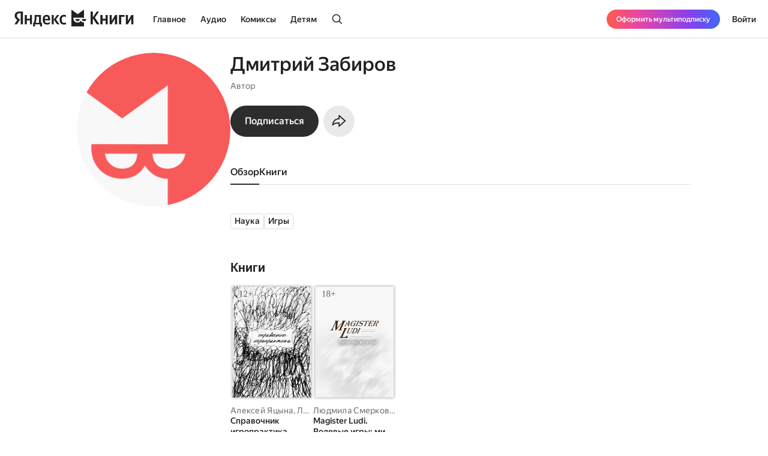

--- FILE ---
content_type: text/html; charset=utf-8
request_url: https://books.yandex.ru/authors/AFj1UpGH
body_size: 38061
content:
<!DOCTYPE html><html lang="ru" data-os="Mac OS" prefix="og: http://ogp.me/ns# book: http://ogp.me/ns/book#" class="__variable_aaa4cf __variable_905d3d desktop"><head><meta charSet="utf-8"/><meta charSet="utf-8"/><meta name="viewport" content="width=device-width, initial-scale=1, viewport-fit=cover"/><link rel="stylesheet" href="https://yastatic.net/s3/bookmate/frontend_next/_next/static/css/6f8d53de09781935.css" data-precedence="next"/><link rel="stylesheet" href="https://yastatic.net/s3/bookmate/frontend_next/_next/static/css/f53f6b85806e644f.css" data-precedence="next"/><link rel="stylesheet" href="https://yastatic.net/s3/bookmate/frontend_next/_next/static/css/d90621e881d1669a.css" data-precedence="next"/><link rel="stylesheet" href="https://yastatic.net/s3/bookmate/frontend_next/_next/static/css/7dc1c6d0b2a2843c.css" data-precedence="next"/><link rel="stylesheet" href="https://yastatic.net/s3/bookmate/frontend_next/_next/static/css/4f3b9062bc432274.css" data-precedence="next"/><link rel="stylesheet" href="https://yastatic.net/s3/bookmate/frontend_next/_next/static/css/20a86a4d57fa8835.css" data-precedence="next"/><link rel="stylesheet" href="https://yastatic.net/s3/bookmate/frontend_next/_next/static/css/72fbce7e202e2a84.css" data-precedence="next"/><link rel="stylesheet" href="https://yastatic.net/s3/bookmate/frontend_next/_next/static/css/67291fdf641ba6f0.css" data-precedence="next"/><link rel="stylesheet" href="https://yastatic.net/s3/bookmate/frontend_next/_next/static/css/adf144836e662f90.css" data-precedence="next"/><link rel="stylesheet" href="https://yastatic.net/s3/bookmate/frontend_next/_next/static/css/7fcd86a123d40882.css" data-precedence="next"/><link rel="stylesheet" href="https://yastatic.net/s3/bookmate/frontend_next/_next/static/css/e7c438467301bda9.css" data-precedence="next"/><link rel="stylesheet" href="https://yastatic.net/s3/bookmate/frontend_next/_next/static/css/aefb6f1652476f41.css" data-precedence="next"/><link rel="stylesheet" href="https://yastatic.net/s3/bookmate/frontend_next/_next/static/css/7edc40859da90ec6.css" data-precedence="next"/><link rel="stylesheet" href="https://yastatic.net/s3/bookmate/frontend_next/_next/static/css/67adf4314ddec066.css" data-precedence="next"/><link href="https://yastatic.net/s3/bookmate/frontend_next/_next/static/css/d95888ca7c5f4671.css" rel="stylesheet" as="style" data-precedence="dynamic"/><link href="https://yastatic.net/s3/bookmate/frontend_next/_next/static/css/fa217fdedea2a12a.css" rel="stylesheet" as="style" data-precedence="dynamic"/><link href="https://yastatic.net/s3/bookmate/frontend_next/_next/static/css/35700003abc67f04.css" rel="stylesheet" as="style" data-precedence="dynamic"/><link href="https://yastatic.net/s3/bookmate/frontend_next/_next/static/css/765ec60576f52595.css" rel="stylesheet" as="style" data-precedence="dynamic"/><link href="https://yastatic.net/s3/bookmate/frontend_next/_next/static/css/5a1de91e00423928.css" rel="stylesheet" as="style" data-precedence="dynamic"/><link href="https://yastatic.net/s3/bookmate/frontend_next/_next/static/css/ffc3b518926aa19c.css" rel="stylesheet" as="style" data-precedence="dynamic"/><link href="https://yastatic.net/s3/bookmate/frontend_next/_next/static/css/c539c62cebc10440.css" rel="stylesheet" as="style" data-precedence="dynamic"/><link rel="preload" as="script" fetchPriority="low" href="https://yastatic.net/s3/bookmate/frontend_next/_next/static/chunks/webpack-da667760da4c4f8c.js"/><script src="https://yastatic.net/s3/bookmate/frontend_next/_next/static/chunks/b4a02eb4-973f462e1a7c5b57.js" async=""></script><script src="https://yastatic.net/s3/bookmate/frontend_next/_next/static/chunks/68657-86e6efb3a804e99e.js" async=""></script><script src="https://yastatic.net/s3/bookmate/frontend_next/_next/static/chunks/main-app-212da9d5d80d338d.js" async=""></script><script src="https://yastatic.net/s3/bookmate/frontend_next/_next/static/chunks/98561-968782282bb57114.js" async=""></script><script src="https://yastatic.net/s3/bookmate/frontend_next/_next/static/chunks/53210-924a0f1d566c3f72.js" async=""></script><script src="https://yastatic.net/s3/bookmate/frontend_next/_next/static/chunks/24614-961a4fe96546b5af.js" async=""></script><script src="https://yastatic.net/s3/bookmate/frontend_next/_next/static/chunks/45240-caa728762723d4cb.js" async=""></script><script src="https://yastatic.net/s3/bookmate/frontend_next/_next/static/chunks/69256-11ad36fe04095f5e.js" async=""></script><script src="https://yastatic.net/s3/bookmate/frontend_next/_next/static/chunks/78215-52ad4e4d46380a32.js" async=""></script><script src="https://yastatic.net/s3/bookmate/frontend_next/_next/static/chunks/92174-8d47569016d280cf.js" async=""></script><script src="https://yastatic.net/s3/bookmate/frontend_next/_next/static/chunks/24053-ceed556cd8a31d29.js" async=""></script><script src="https://yastatic.net/s3/bookmate/frontend_next/_next/static/chunks/app/global-error-ee02ea31840e4cf1.js" async=""></script><script src="https://yastatic.net/s3/bookmate/frontend_next/_next/static/chunks/95810-93081c84e1a48149.js" async=""></script><script src="https://yastatic.net/s3/bookmate/frontend_next/_next/static/chunks/62716-9f3d7c22f2b7cc8e.js" async=""></script><script src="https://yastatic.net/s3/bookmate/frontend_next/_next/static/chunks/22954-47dae5b936232410.js" async=""></script><script src="https://yastatic.net/s3/bookmate/frontend_next/_next/static/chunks/34175-eed7814b37be6580.js" async=""></script><script src="https://yastatic.net/s3/bookmate/frontend_next/_next/static/chunks/82239-67182f3d76b5b922.js" async=""></script><script src="https://yastatic.net/s3/bookmate/frontend_next/_next/static/chunks/41447-9590543c78c5fc1a.js" async=""></script><script src="https://yastatic.net/s3/bookmate/frontend_next/_next/static/chunks/31897-dd71e2b367c8f161.js" async=""></script><script src="https://yastatic.net/s3/bookmate/frontend_next/_next/static/chunks/98613-ce1da80958247284.js" async=""></script><script src="https://yastatic.net/s3/bookmate/frontend_next/_next/static/chunks/53164-533d0e310676ce1e.js" async=""></script><script src="https://yastatic.net/s3/bookmate/frontend_next/_next/static/chunks/10552-8f6e18243486dc26.js" async=""></script><script src="https://yastatic.net/s3/bookmate/frontend_next/_next/static/chunks/11659-fc698f5d469465a4.js" async=""></script><script src="https://yastatic.net/s3/bookmate/frontend_next/_next/static/chunks/21981-9a52803c46c9ae6e.js" async=""></script><script src="https://yastatic.net/s3/bookmate/frontend_next/_next/static/chunks/4792-a71a77d5c8b9cf08.js" async=""></script><script src="https://yastatic.net/s3/bookmate/frontend_next/_next/static/chunks/68362-c247dd60660647a7.js" async=""></script><script src="https://yastatic.net/s3/bookmate/frontend_next/_next/static/chunks/73331-1da8c2070ce6b067.js" async=""></script><script src="https://yastatic.net/s3/bookmate/frontend_next/_next/static/chunks/52851-2ac479891516ccb2.js" async=""></script><script src="https://yastatic.net/s3/bookmate/frontend_next/_next/static/chunks/90013-a2d4bdab36231b64.js" async=""></script><script src="https://yastatic.net/s3/bookmate/frontend_next/_next/static/chunks/app/%5Blocale%5D/(default)/persons/%5Buuid%5D/page-0c6f7c43326c24dd.js" async=""></script><script src="https://yastatic.net/s3/bookmate/frontend_next/_next/static/chunks/29509-75b899610d03d02a.js" async=""></script><script src="https://yastatic.net/s3/bookmate/frontend_next/_next/static/chunks/38497-844dff67ef52caff.js" async=""></script><script src="https://yastatic.net/s3/bookmate/frontend_next/_next/static/chunks/42365-b7798c300dca9762.js" async=""></script><script src="https://yastatic.net/s3/bookmate/frontend_next/_next/static/chunks/61243-eb63db5ddf92270b.js" async=""></script><script src="https://yastatic.net/s3/bookmate/frontend_next/_next/static/chunks/app/%5Blocale%5D/(default)/layout-bd411ab7bf11e53c.js" async=""></script><script src="https://yastatic.net/s3/bookmate/frontend_next/_next/static/chunks/app/%5Blocale%5D/(default)/error-ae2b44863af56390.js" async=""></script><script src="https://yastatic.net/s3/bookmate/frontend_next/_next/static/chunks/22983-4636a26a92f8a593.js" async=""></script><script src="https://yastatic.net/s3/bookmate/frontend_next/_next/static/chunks/app/layout-9b06d3122309e2b7.js" async=""></script><script src="https://yastatic.net/s3/bookmate/frontend_next/_next/static/chunks/46875-86c044aa0ad0fe27.js" async=""></script><script src="https://yastatic.net/s3/bookmate/frontend_next/_next/static/chunks/54591-14a508de16870b33.js" async=""></script><script src="https://yastatic.net/s3/bookmate/frontend_next/_next/static/chunks/app/%5Blocale%5D/(default)/not-found-2881d4a66d716540.js" async=""></script><script src="https://yastatic.net/s3/bookmate/frontend_next/_next/static/chunks/app/error-5ab55c39ceac4845.js" async=""></script><script src="https://yastatic.net/s3/bookmate/frontend_next/_next/static/chunks/21605-fcd3824f9b1a9dc0.js" async=""></script><script src="https://yastatic.net/s3/bookmate/frontend_next/_next/static/chunks/36395-77a94bf88ab20e9f.js" async=""></script><script src="https://yastatic.net/s3/bookmate/frontend_next/_next/static/chunks/76732-32e3555182f8cdcf.js" async=""></script><script src="https://yastatic.net/s3/bookmate/frontend_next/_next/static/chunks/app/%5Blocale%5D/(default)/persons/%5Buuid%5D/layout-c5dbfd948d22f339.js" async=""></script><link rel="preload" href="https://yastatic.net/s3/bookmate/frontend_next/_next/static/css/4f857da5763f5195.css" as="style"/><link rel="preload" href="https://yastatic.net/s3/bookmate/frontend_next/_next/static/chunks/a637ea6c-83f72a7f414aadba.js" as="script" fetchPriority="low"/><link rel="preload" href="https://yastatic.net/s3/bookmate/frontend_next/_next/static/chunks/59347-0473e490b0025e5f.js" as="script" fetchPriority="low"/><link rel="preload" href="https://yastatic.net/s3/bookmate/frontend_next/_next/static/chunks/7615-542d2459eb81c9f7.js" as="script" fetchPriority="low"/><link rel="preload" href="https://yastatic.net/s3/bookmate/frontend_next/_next/static/chunks/49310-e71ada873aad3eb4.js" as="script" fetchPriority="low"/><link rel="preload" href="https://yastatic.net/s3/bookmate/frontend_next/_next/static/chunks/7567.f40328171c225ece.js" as="script" fetchPriority="low"/><link rel="preload" href="https://yastatic.net/s3/bookmate/frontend_next/_next/static/chunks/37865.bca089ec89b58a0e.js" as="script" fetchPriority="low"/><link rel="preload" href="https://yastatic.net/s3/bookmate/frontend_next/_next/static/chunks/53131-e3a7bfcce800ad50.js" as="script" fetchPriority="low"/><link rel="preload" href="https://yastatic.net/s3/bookmate/frontend_next/_next/static/chunks/54842.342edc3c8f8140f3.js" as="script" fetchPriority="low"/><link rel="preload" href="https://yastatic.net/s3/bookmate/frontend_next/_next/static/chunks/42250.278aec19aa987564.js" as="script" fetchPriority="low"/><link rel="preload" href="https://yastatic.net/s3/bookmate/frontend_next/_next/static/chunks/42502.b7edb9788eaa2eb0.js" as="script" fetchPriority="low"/><meta name="next-size-adjust" content=""/><meta http-equiv="X-UA-Compatible" content="IE=edge"/><meta http-equiv="cleartype" content="on"/><meta name="mobile-web-app-capable" content="yes"/><meta name="apple-mobile-web-app-capable" content="yes"/><meta name="apple-mobile-web-app-status-bar-style" content="black"/><link rel="manifest" href="/next-static/manifest.json?v=1"/><meta name="msapplication-tap-highlight" content="yes"/><meta name="HandheldFriendly" content="true"/><meta property="al:web:should_fallback" content="false"/><meta property="al:android:app_name" content="Яндекс Книги"/><meta property="al:android:package" content="ru.plus.bookmate"/><meta property="al:ios:url" content="https://redirect.appmetrica.yandex.com/serve/748542709802814784"/><meta property="al:android:url" content="https://redirect.appmetrica.yandex.com/serve/748542709802814784"/><link rel="mask-icon" href="/next-static/favicons/safari-pinned-tab-black.svg" color="#000000"/><link rel="apple-touch-icon" href="/next-static/favicons/apple-touch-icon.png?v=1"/><link rel="icon" href="/next-static/favicons/favicon.ico?v=1" sizes="32x32"/><link rel="icon" href="/next-static/favicons/favicon.svg?v=1" type="image/svg+xml"/><link rel="preconnect" href="https://mc.yandex.ru"/><link rel="preconnect" href="https://abt.s3.yandex.net"/><title>Автор Дмитрий Забиров</title><meta name="description" content="Страница автора Дмитрий Забиров на сайте или в приложении электронной библиотеки Яндекс Книги."/><meta name="vk:image" content="https://books.yandex.ru/og/authors/AFj1UpGH/opengraph-image?size=vk&amp;1768710498695"/><meta name="twitter:image" content="https://books.yandex.ru/og/authors/AFj1UpGH/opengraph-image?size=twitter&amp;1768710498695"/><meta name="facebook:image" content="https://books.yandex.ru/og/authors/AFj1UpGH/opengraph-image?size=default&amp;1768710498695"/><link rel="canonical" href="https://books.yandex.ru/authors/AFj1UpGH"/><link rel="alternate" hrefLang="ru-KZ" href="https://books.yandex.kz/authors/AFj1UpGH"/><link rel="alternate" hrefLang="ru-RU" href="https://books.yandex.ru/authors/AFj1UpGH"/><link rel="alternate" hrefLang="ru-UZ" href="https://books.yandex.uz/authors/AFj1UpGH"/><link rel="alternate" hrefLang="x-default" href="https://books.yandex.ru/authors/AFj1UpGH"/><meta property="og:title" content="Автор Дмитрий Забиров"/><meta property="og:description" content="Дмитрий Забиров в Яндекс Книгах — Автор"/><meta property="og:url" content="https://books.yandex.ru/authors/AFj1UpGH"/><meta property="og:locale" content="ru-ru"/><meta property="og:image:width" content="1200"/><meta property="og:image:height" content="630"/><meta property="og:image" content="https://books.yandex.ru/og/authors/AFj1UpGH/opengraph-image?size=default&amp;1768710498695"/><meta property="og:type" content="profile"/><meta name="twitter:card" content="summary_large_image"/><meta name="twitter:title" content="Автор Дмитрий Забиров"/><meta name="twitter:description" content="Дмитрий Забиров в Яндекс Книгах — Автор"/><meta name="twitter:image:width" content="1200"/><meta name="twitter:image:height" content="630"/><meta name="twitter:image" content="https://books.yandex.ru/og/authors/AFj1UpGH/opengraph-image?size=default&amp;1768710498695"/><meta property="al:ios:url" content="bookmateplus://author?uuid=AFj1UpGH"/><meta property="al:android:url" content="bookmateplus://author?uuid=AFj1UpGH"/><script type="application/ld+json">{"@type":"WebSite","@context":"https://schema.org","name":"Яндекс Книги"}</script><script>(self.__next_s=self.__next_s||[]).push([0,{"children":"\n            (function M(){if(\"undefined\"==typeof ResizeObserver){var a=document.createElement(\"script\");a.src=\"/next-static/polyfill/resizeObserver.js\",document.head.appendChild(a)}})();\n            null;\n        ","id":"polyfills"}])</script><meta name="baggage" content="sentry-environment=production,sentry-public_key=95920e8afff34638975f11fd8d7cfb36,sentry-trace_id=51f220977cbff2e7317ae4380ad7908e,sentry-sampled=false,sentry-sample_rand=0.9220011046366692,sentry-sample_rate=0.01"/><script src="https://yastatic.net/s3/bookmate/frontend_next/_next/static/chunks/polyfills-42372ed130431b0a.js" noModule=""></script></head><body><!--$?--><template id="B:0"></template><header class="Header_headerContainer__Da5Xz"><div class="Header_header__9Wxwt"><div class="Header_logo__hpLPW Header_logoLoading__oeF18"><button class="ButtonBase_button__Rh4XL Button_button__Y6_d8 Button_size40__NLgDW Button_buttonPadding0__6CZWX Button_buttonRadius4__N0dvT Button_active__nUhFZ Header_logoButton__1ja3M" data-test-id="HEADER_LOGO" data-role="button"><svg xmlns="http://www.w3.org/2000/svg" width="199" height="32" fill="none" viewBox="0 0 199 28"><g fill="#22201F" clip-path="url(#clip0_1824_42464)"><path d="M45.912 28.174h-3.09V24.62h-8.558v3.553h-3.09v-6.272h1.02q.495-.99.803-2.348.309-1.391.495-2.935.185-1.544.247-3.152a80 80 0 0 0 .062-3.059V9.08h10.474v12.822h1.637zM10.536 6.052H8.867q-2.317 0-3.491 1.05T4.202 9.883q0 .99.216 1.73.216.711.618 1.329.434.618 1.05 1.174.65.524 1.515 1.112l1.884 1.267-5.438 8.126H0l4.882-7.261q-1.05-.741-1.885-1.514a9 9 0 0 1-1.36-1.637 7.6 7.6 0 0 1-.865-1.854 8.6 8.6 0 0 1-.278-2.256q0-1.545.526-2.811a5.9 5.9 0 0 1 1.606-2.194q1.05-.927 2.596-1.421 1.575-.525 3.614-.525h5.438V24.62h-3.738zM50.609 18.07q.091 2.1.988 3.12t3.028 1.02q1.297 0 2.565-.433 1.297-.464 2.131-1.02v2.812q-.803.556-2.039.958t-2.966.402q-3.46 0-5.345-1.978-1.854-1.977-1.854-6.055 0-1.761.371-3.245.402-1.482 1.205-2.564a5.3 5.3 0 0 1 2.008-1.7q1.236-.617 2.874-.617 1.328 0 2.41.401 1.112.402 1.884 1.298.773.896 1.174 2.317.433 1.39.433 3.43v1.854zM29.32 9.08v15.54h-3.368v-6.58h-5.221v6.58h-3.368V9.08h3.368v6.24h5.221V9.08zm36.303 7.724v7.817h-3.367V9.08h3.367v7.508l5.438-7.508h3.522l-5.283 7.291 5.963 8.25h-3.955zm16.839 8.126q-3.645 0-5.407-2.07-1.73-2.07-1.73-5.994 0-1.761.432-3.245.464-1.514 1.329-2.564A6.05 6.05 0 0 1 79.28 9.39q1.297-.618 3.027-.618 1.329 0 2.287.216.957.186 1.514.525v2.966q-.525-.339-1.452-.649a6.1 6.1 0 0 0-1.947-.308q-1.884 0-2.904 1.328-.99 1.297-.989 3.924 0 2.502.896 3.955.896 1.452 2.966 1.452 1.113 0 1.916-.278a7 7 0 0 0 1.514-.773v2.843a4.9 4.9 0 0 1-1.545.71q-.865.248-2.101.248M40.907 11.799h-4.14v.648q0 1.02-.062 2.287-.061 1.267-.216 2.564-.154 1.298-.433 2.503-.246 1.205-.648 2.1h5.499zm12.606-.31q-1.422 0-2.132 1.051-.71 1.02-.772 2.997h5.437v-.402q0-.771-.123-1.42a3.3 3.3 0 0 0-.433-1.175 2 2 0 0 0-.772-.772q-.464-.278-1.205-.278"></path><path fill-rule="evenodd" d="M110.703 18.573c-1.255 2.103-3.203 3.03-5.251 3.03-4.095 0-7.145-2.88-7.145-7.2v-.214c0-.204.008-.391.021-.587l17.656.027V.024l-10.547 7.613L94.945 0v28h21.039v-6.397c-2.037-.008-3.891-.935-5.281-3.03" clip-rule="evenodd"></path><path fill-rule="evenodd" d="M105.453 19.257c2.062 0 3.325-1.067 3.491-3.468h-7.495c.328 2.162 1.998 3.467 4.004 3.467M112.464 15.789h7.585c-.328 2.162-2.09 3.467-4.096 3.467-2.061 0-3.324-1.066-3.489-3.467" clip-rule="evenodd"></path><path d="M189.323 9.08v9.64l5.623-9.64h3.275v15.54h-3.553v-9.608l-5.623 9.609h-3.275V9.08zM183.606 9.08v2.904h-5.685v12.637h-3.677V9.08zM162.259 9.08v9.64l5.623-9.64h3.275v15.54h-3.553v-9.608l-5.624 9.609h-3.275V9.08zM155.614 9.08v15.54h-3.677v-6.488h-4.913v6.489h-3.676V9.08h3.676v6.148h4.913V9.08zM130.642 14.548v10.073h-3.738V3.148h3.738v9.887l6.643-9.887h3.8l-6.921 10.226 7.632 11.247h-4.357z"></path></g><defs><clipPath id="clip0_1824_42464"><path fill="#fff" d="M0 0h198.897v28H0z"></path></clipPath></defs></svg></button></div></div></header><!--/$--><div class="main-content MainLayout_content__p_cdm"><script type="application/ld+json">{"@context":"https://schema.org","@type":"Person","name":"Дмитрий Забиров","image":"https://api.bookmate.ru/pipeline/authors/default1-9f2a1daf941afb792595fdc80774327dccf71765b751dcd0e3a67725b34f7072.png","description":"","url":"https://books.yandex.ru/authors/AFj1UpGH"}</script><div><div class="PersonPageDesktopLayout_container__s8QRc"><div class="PersonPageLeftColumn_container__PS_Z4 PersonPageDesktopLayout_left__mLVVD"><div data-test-id="COVER" class="Cover_container__jrDcO Cover_containerOverlay__BOgd1 PersonPageAvatar_avatar__zqR3U PersonPageLeftColumn_avatar__AlB9d"><img alt="Дмитрий Забиров" loading="lazy" width="0" height="0" decoding="async" data-nimg="1" class="Cover_image__ZAscW PersonPageAvatar_image__QIfVh" style="color:transparent;background-size:cover;background-position:50% 50%;background-repeat:no-repeat;background-image:url(&quot;data:image/svg+xml;charset=utf-8,%3Csvg xmlns=&#x27;http://www.w3.org/2000/svg&#x27; %3E%3Cfilter id=&#x27;b&#x27; color-interpolation-filters=&#x27;sRGB&#x27;%3E%3CfeGaussianBlur stdDeviation=&#x27;20&#x27;/%3E%3CfeColorMatrix values=&#x27;1 0 0 0 0 0 1 0 0 0 0 0 1 0 0 0 0 0 100 -1&#x27; result=&#x27;s&#x27;/%3E%3CfeFlood x=&#x27;0&#x27; y=&#x27;0&#x27; width=&#x27;100%25&#x27; height=&#x27;100%25&#x27;/%3E%3CfeComposite operator=&#x27;out&#x27; in=&#x27;s&#x27;/%3E%3CfeComposite in2=&#x27;SourceGraphic&#x27;/%3E%3CfeGaussianBlur stdDeviation=&#x27;20&#x27;/%3E%3C/filter%3E%3Cimage width=&#x27;100%25&#x27; height=&#x27;100%25&#x27; x=&#x27;0&#x27; y=&#x27;0&#x27; preserveAspectRatio=&#x27;none&#x27; style=&#x27;filter: url(%23b);&#x27; href=&#x27;[data-uri]&#x27;/%3E%3C/svg%3E&quot;)" src="https://api.bookmate.ru/pipeline/authors/default1-9f2a1daf941afb792595fdc80774327dccf71765b751dcd0e3a67725b34f7072.png"/><div></div></div><!--$--><!--/$--></div><div class="PersonPageDesktopLayout_center__FXmza"><div class="PersonPageHeader_container__STqcL"><div data-test-id="COVER" class="Cover_container__jrDcO Cover_containerOverlay__BOgd1 PersonPageAvatar_avatar__zqR3U PersonPageHeader_avatar__h_T9m"><img alt="Дмитрий Забиров" loading="lazy" width="0" height="0" decoding="async" data-nimg="1" class="Cover_image__ZAscW PersonPageAvatar_image__QIfVh" style="color:transparent;background-size:cover;background-position:50% 50%;background-repeat:no-repeat;background-image:url(&quot;data:image/svg+xml;charset=utf-8,%3Csvg xmlns=&#x27;http://www.w3.org/2000/svg&#x27; %3E%3Cfilter id=&#x27;b&#x27; color-interpolation-filters=&#x27;sRGB&#x27;%3E%3CfeGaussianBlur stdDeviation=&#x27;20&#x27;/%3E%3CfeColorMatrix values=&#x27;1 0 0 0 0 0 1 0 0 0 0 0 1 0 0 0 0 0 100 -1&#x27; result=&#x27;s&#x27;/%3E%3CfeFlood x=&#x27;0&#x27; y=&#x27;0&#x27; width=&#x27;100%25&#x27; height=&#x27;100%25&#x27;/%3E%3CfeComposite operator=&#x27;out&#x27; in=&#x27;s&#x27;/%3E%3CfeComposite in2=&#x27;SourceGraphic&#x27;/%3E%3CfeGaussianBlur stdDeviation=&#x27;20&#x27;/%3E%3C/filter%3E%3Cimage width=&#x27;100%25&#x27; height=&#x27;100%25&#x27; x=&#x27;0&#x27; y=&#x27;0&#x27; preserveAspectRatio=&#x27;none&#x27; style=&#x27;filter: url(%23b);&#x27; href=&#x27;[data-uri]&#x27;/%3E%3C/svg%3E&quot;)" src="https://api.bookmate.ru/pipeline/authors/default1-9f2a1daf941afb792595fdc80774327dccf71765b751dcd0e3a67725b34f7072.png"/><div></div></div><div class="PersonPageHeader_center__hy_jd"><h1 class="Typography_typography__c4nNy Typography_TitleL32Medium__4D56s">Дмитрий Забиров</h1><p class="Typography_typography__c4nNy Typography_TextM14Regular__A7__w PersonPageHeaderInfo_info__Uonr2 PersonPageHeader_info__rEuwN">Автор<br/></p><!--$--><!--/$--><div class="PersonPageHeaderButtons_container__zdzpb PersonPageHeader_buttons__3mIU2"><button class="ButtonBase_button__Rh4XL Button_button__Y6_d8 Button_size20__uw_0T Button_buttonPadding16__hUTwZ Button_buttonRadius4__N0dvT Button_active__nUhFZ Button_buttonPrimary__pIWlT PersonPageHeaderSubscriptionButton_button__HL4Ix ButtonBase_buttonFillIcon__ARPmg" data-role="button"><span class="Typography_typography__c4nNy Typography_TextM16Medium__Dabd9">Подписаться</span></button><button class="ButtonBase_button__Rh4XL Button_button__Y6_d8 Button_size20__uw_0T Button_buttonPadding16__hUTwZ Button_buttonRadius4__N0dvT Button_active__nUhFZ Button_buttonIconOnly__T4jzm Button_buttonSecondary__j9cpf PersonPageHeaderButtons_button__O_lrq ButtonBase_buttonFillIcon__ARPmg" aria-expanded="false" aria-haspopup="dialog" data-role="button"><svg xmlns="http://www.w3.org/2000/svg" width="24" height="24" fill="none" viewBox="0 0 20 20"><path fill="#22201F" fill-rule="evenodd" d="M7.824 13.27c.511-.03 1.005-.03 1.5-.03v3.658a.833.833 0 0 0 1.389.621l7.754-6.925 1.126-1.006-1.126-1.006-7.754-6.925a.833.833 0 0 0-1.389.621v3.657c-4.582 0-8.044 3.6-8.767 8.572q-.139.95-.14 1.96c.546-.419 1.06-.783 1.547-1.1 2.481-1.614 4.253-2.003 5.86-2.097m-5.517.139c1.024-.569 1.959-.953 2.844-1.207 1.609-.461 2.96-.461 4.128-.461h1.545v3.667l6.517-5.82-6.517-5.82v3.667h-1.5c-3.264 0-6.028 2.31-7.017 5.974M9.714 16.4" clip-rule="evenodd"></path></svg></button><!--$--><!--$!--><template data-dgst="BAILOUT_TO_CLIENT_SIDE_RENDERING"></template><!--/$--><!--/$--></div></div></div><!--$?--><template id="B:1"></template><div class="PersonSkeletonTabs_tabs__qyB_Y PersonPageTabs_wrapper__zY8Fv PersonPageDesktopLayout_tabs__8XHFu"><div class="PersonSkeletonTabs_tab__MBq2k"></div><div class="PersonSkeletonTabs_tab__MBq2k"></div><div class="PersonSkeletonTabs_tab__MBq2k"></div><div class="PersonSkeletonTabs_tab__MBq2k"></div><div class="PersonSkeletonTabs_tab__MBq2k"></div><div class="PersonSkeletonTabs_tab__MBq2k"></div><div class="PersonSkeletonTabs_tab__MBq2k"></div></div><!--/$--><div class="PersonPageDesktopLayout_content__XN8lb"><!--$?--><template id="B:2"></template><div class="PersonSkeletonMainTab_container__mV217"><div><div class="PersonSkeletonMainTab_text___E_Oz"></div><div class="PersonSkeletonMainTab_text___E_Oz"></div><div class="PersonSkeletonMainTab_text___E_Oz"></div></div><div class="PersonSkeletonMainTab_topics__2QRmf"><div class="PersonSkeletonMainTab_topic__oAG2X"></div><div class="PersonSkeletonMainTab_topic__oAG2X"></div><div class="PersonSkeletonMainTab_topic__oAG2X"></div><div class="PersonSkeletonMainTab_topic__oAG2X"></div></div><div class="PersonSkeletonMainTab_editorChoice__X8s_a"><div class="PersonSkeletonMainTab_editorChoiceTitle__uh_gL"></div><div class="PersonSkeletonMainTab_editorChoiceBody__eLS2j"></div></div><div class="SliderSkeleton_container__XgQBY PersonSkeletonMainTab_slider__Yewg3"><div class="SliderSkeleton_title__NVFpf"></div><div class="SliderSkeleton_feed__DAPv7"><div class=""><div class="SliderSkeleton_image__iwgF5"></div><div class="SliderSkeleton_author__sqtIr"></div><div class="SliderSkeleton_descriptionTop__42U42"></div><div class="SliderSkeleton_descriptionBottom__1RLFp"></div></div><div class=""><div class="SliderSkeleton_image__iwgF5"></div><div class="SliderSkeleton_author__sqtIr"></div><div class="SliderSkeleton_descriptionTop__42U42"></div><div class="SliderSkeleton_descriptionBottom__1RLFp"></div></div><div class=""><div class="SliderSkeleton_image__iwgF5"></div><div class="SliderSkeleton_author__sqtIr"></div><div class="SliderSkeleton_descriptionTop__42U42"></div><div class="SliderSkeleton_descriptionBottom__1RLFp"></div></div><div class=""><div class="SliderSkeleton_image__iwgF5"></div><div class="SliderSkeleton_author__sqtIr"></div><div class="SliderSkeleton_descriptionTop__42U42"></div><div class="SliderSkeleton_descriptionBottom__1RLFp"></div></div><div class=""><div class="SliderSkeleton_image__iwgF5"></div><div class="SliderSkeleton_author__sqtIr"></div><div class="SliderSkeleton_descriptionTop__42U42"></div><div class="SliderSkeleton_descriptionBottom__1RLFp"></div></div><div class=""><div class="SliderSkeleton_image__iwgF5"></div><div class="SliderSkeleton_author__sqtIr"></div><div class="SliderSkeleton_descriptionTop__42U42"></div><div class="SliderSkeleton_descriptionBottom__1RLFp"></div></div></div></div><div class="SliderSkeleton_container__XgQBY PersonSkeletonMainTab_slider__Yewg3"><div class="SliderSkeleton_title__NVFpf"></div><div class="SliderSkeleton_feed__DAPv7"><div class="SliderSkeleton_audio__Rsrfy"><div class="SliderSkeleton_image__iwgF5"></div><div class="SliderSkeleton_author__sqtIr"></div><div class="SliderSkeleton_descriptionTop__42U42"></div><div class="SliderSkeleton_descriptionBottom__1RLFp"></div></div><div class="SliderSkeleton_audio__Rsrfy"><div class="SliderSkeleton_image__iwgF5"></div><div class="SliderSkeleton_author__sqtIr"></div><div class="SliderSkeleton_descriptionTop__42U42"></div><div class="SliderSkeleton_descriptionBottom__1RLFp"></div></div><div class="SliderSkeleton_audio__Rsrfy"><div class="SliderSkeleton_image__iwgF5"></div><div class="SliderSkeleton_author__sqtIr"></div><div class="SliderSkeleton_descriptionTop__42U42"></div><div class="SliderSkeleton_descriptionBottom__1RLFp"></div></div><div class="SliderSkeleton_audio__Rsrfy"><div class="SliderSkeleton_image__iwgF5"></div><div class="SliderSkeleton_author__sqtIr"></div><div class="SliderSkeleton_descriptionTop__42U42"></div><div class="SliderSkeleton_descriptionBottom__1RLFp"></div></div><div class="SliderSkeleton_audio__Rsrfy"><div class="SliderSkeleton_image__iwgF5"></div><div class="SliderSkeleton_author__sqtIr"></div><div class="SliderSkeleton_descriptionTop__42U42"></div><div class="SliderSkeleton_descriptionBottom__1RLFp"></div></div><div class="SliderSkeleton_audio__Rsrfy"><div class="SliderSkeleton_image__iwgF5"></div><div class="SliderSkeleton_author__sqtIr"></div><div class="SliderSkeleton_descriptionTop__42U42"></div><div class="SliderSkeleton_descriptionBottom__1RLFp"></div></div></div></div><div class="SliderSkeleton_container__XgQBY PersonSkeletonMainTab_slider__Yewg3"><div class="SliderSkeleton_title__NVFpf"></div><div class="SliderSkeleton_feed__DAPv7"><div class=""><div class="SliderSkeleton_image__iwgF5"></div><div class="SliderSkeleton_author__sqtIr"></div><div class="SliderSkeleton_descriptionTop__42U42"></div><div class="SliderSkeleton_descriptionBottom__1RLFp"></div></div><div class=""><div class="SliderSkeleton_image__iwgF5"></div><div class="SliderSkeleton_author__sqtIr"></div><div class="SliderSkeleton_descriptionTop__42U42"></div><div class="SliderSkeleton_descriptionBottom__1RLFp"></div></div><div class=""><div class="SliderSkeleton_image__iwgF5"></div><div class="SliderSkeleton_author__sqtIr"></div><div class="SliderSkeleton_descriptionTop__42U42"></div><div class="SliderSkeleton_descriptionBottom__1RLFp"></div></div><div class=""><div class="SliderSkeleton_image__iwgF5"></div><div class="SliderSkeleton_author__sqtIr"></div><div class="SliderSkeleton_descriptionTop__42U42"></div><div class="SliderSkeleton_descriptionBottom__1RLFp"></div></div><div class=""><div class="SliderSkeleton_image__iwgF5"></div><div class="SliderSkeleton_author__sqtIr"></div><div class="SliderSkeleton_descriptionTop__42U42"></div><div class="SliderSkeleton_descriptionBottom__1RLFp"></div></div><div class=""><div class="SliderSkeleton_image__iwgF5"></div><div class="SliderSkeleton_author__sqtIr"></div><div class="SliderSkeleton_descriptionTop__42U42"></div><div class="SliderSkeleton_descriptionBottom__1RLFp"></div></div></div></div></div><!--/$--></div><div class="PersonPageDesktopLayout_breadcrumbs__l2G_2"><ol itemScope="" class="Breadcrumbs_breadcrumbs__cQlgD" itemType="http://schema.org/BreadcrumbList"><li itemScope="" class="BreadcrumbItem_item__wQ6Si" itemProp="itemListElement" itemType="http://schema.org/ListItem"><a itemProp="item" text="Главное" class="Link_link__O0n7o BreadcrumbItem_link__4q3zH" href="/books"><span itemProp="name">Главное</span></a><meta itemProp="position" content="1"/></li><li itemScope="" class="BreadcrumbItem_item__wQ6Si" itemProp="itemListElement" itemType="http://schema.org/ListItem"><span itemProp="item" uuid="AFj1UpGH" text="Дмитрий Забиров" href="/authors/AFj1UpGH" class="BreadcrumbItem_link__4q3zH BreadcrumbItem_disabled__kbdNO"><span itemProp="name">Дмитрий Забиров</span></span><meta itemProp="position" content="2"/></li></ol></div></div><div class="PersonPageDesktopLayout_right__057wJ"></div></div><footer data-test-id="APP_OFFER_FOOTER" class="PageFooter_container__1swRb hidden-on-document-complete-flex PersonPageDesktopLayout_footer__OYPrx"><div class="PageFooter_contacts__qxIna"><div><div class="PageFooter_social__oXQ2o"><a data-test-id="APP_OFFER_FOOTER_TELEGRAM" target="_blank" rel="nofollow" href="https://t.me/booksyandex?utm_place=page_footer" class="Link_link__O0n7o ButtonBase_button__Rh4XL Button_button__Y6_d8 Button_buttonPadding0__6CZWX Button_buttonRadius4__N0dvT Button_active__nUhFZ"><img alt="https://t.me/booksyandex" loading="lazy" width="32" height="32" decoding="async" data-nimg="1" class="PageFooter_icon__38LAl PageFooter_telegram__CFHGa" style="color:transparent" src="https://yastatic.net/s3/bookmate/frontend_next/_next/static/media/telegram.7be60705.svg"/></a><a data-test-id="APP_OFFER_FOOTER_VK" target="_blank" rel="nofollow" href="https://vk.com/booksyandex?utm_place=page_footer" class="Link_link__O0n7o ButtonBase_button__Rh4XL Button_button__Y6_d8 Button_buttonPadding0__6CZWX Button_buttonRadius4__N0dvT Button_active__nUhFZ"><img alt="https://vk.com/booksyandex" loading="lazy" width="32" height="32" decoding="async" data-nimg="1" class="PageFooter_icon__38LAl PageFooter_vk__2PzfE" style="color:transparent" src="https://yastatic.net/s3/bookmate/frontend_next/_next/static/media/vk.4126990f.svg"/></a></div><div class="PageFooter_links__jOEOa"><a data-test-id="APP_OFFER_FOOTER_USER_AGREEMENT" target="_blank" rel="nofollow" href="https://yandex.ru/legal/yandex_books_termsofuse/?utm_place=page_footer" class="Link_link__O0n7o PageFooter_link__Mkc2X">Пользовательское соглашение</a><a data-test-id="APP_OFFER_FOOTER_PRIVACY_POLICY" target="_blank" rel="nofollow" href="https://yandex.ru/legal/confidential/?utm_place=page_footer" class="Link_link__O0n7o PageFooter_link__Mkc2X">Политика конфиденциальности</a><a data-test-id="APP_OFFER_FOOTER_TERMS" target="_blank" rel="nofollow" href="https://yandex.ru/legal/yandex_plus_conditions?utm_place=page_footer" class="Link_link__O0n7o PageFooter_link__Mkc2X">Условия подписки</a><a data-test-id="APP_OFFER_FOOTER_RULES" target="_blank" href="https://books.yandex.ru/legal/recommendations/ru/?force-web=true&amp;utm_place=page_footer" class="Link_link__O0n7o PageFooter_link__Mkc2X">Правила рекомендаций</a><a data-test-id="APP_OFFER_FOOTER_HELP" target="_blank" rel="nofollow" href="https://yandex.ru/support/books?utm_place=page_footer" class="Link_link__O0n7o PageFooter_link__Mkc2X">Справка</a><a data-test-id="APP_OFFER_FOOTER_CHAT" target="_blank" rel="nofollow" href="https://yandex.ru/chat/#/user/ffb26405-fada-9043-7ae6-a5ee5d6c846b?utm_place=page_footer" class="Link_link__O0n7o PageFooter_link__Mkc2X PageFooter_chat__HHYEv">Чат с поддержкой</a></div></div><div class="PageFooter_right__NuqtF"><span class="PageFooter_copyright__IF4vF" data-test-id="APP_OFFER_FOOTER_COPYRIGHT">© 2026, Яндекс Музыка</span><div data-test-id="APP_OFFER_FOOTER_OWNER" class="PageFooter_owner__0T9B5"><span class="PageFooter_chunk__KoTT7">Проект компании </span><a data-test-id="APP_OFFER_FOOTER_YANDEX_LINK" target="_blank" rel="nofollow" href="https://yandex.ru/all?utm_place=page_footer" class="Link_link__O0n7o PageFooter_yandex__sJcni"><svg xmlns="http://www.w3.org/2000/svg" width="52" height="16" viewBox="0 0 52 16" class="PageFooter_yandexImage__mSdsY" loading="lazy" alt="yandex"><path d="M6.876 13.152h2.206V.137H5.873C2.646.137.95 1.84.95 4.35c0 2.004.93 3.184 2.59 4.401L.657 13.152h2.389l3.209-4.925-1.112-.768c-1.35-.936-2.006-1.667-2.006-3.24 0-1.386.948-2.322 2.753-2.322h.985zm42.54.188c1.002 0 1.713-.188 2.242-.581v-1.817c-.547.394-1.203.637-2.115.637-1.55 0-2.188-1.236-2.188-3.184 0-2.04.784-3.09 2.206-3.09.84 0 1.66.3 2.097.581V3.994c-.456-.262-1.258-.449-2.334-.449-2.771 0-4.212 2.041-4.212 4.907 0 3.146 1.404 4.887 4.303 4.887m-13.566-.825V10.7c-.675.468-1.806.88-2.863.88-1.587 0-2.188-.768-2.28-2.34h5.234v-1.18c0-3.278-1.404-4.514-3.574-4.514-2.644 0-3.902 2.079-3.902 4.925 0 3.278 1.568 4.87 4.34 4.87 1.385 0 2.406-.375 3.044-.825M15.974 3.733V7.46h-2.9V3.732h-2.17v9.42h2.17V9.22h2.9v3.933h2.17v-9.42zm11.961 7.66h-.966v-7.66h-6.328v.806c0 2.303-.145 5.28-.911 6.854h-.675v3.914h2.006v-2.154h4.868v2.154h2.006zm14.842 1.76h2.462l-3.483-5.075 3.064-4.345h-2.188l-3.064 4.345V3.732H37.4v9.42h2.17V8.527zM32.33 5.305c1.076 0 1.404.918 1.404 2.098v.187h-3.027c.055-1.498.584-2.285 1.623-2.285m-7.53 6.087h-3.064c.602-1.423.766-3.99.766-5.618v-.281H24.8z"></path></svg></a></div></div></div></footer></div></div><!--$?--><template id="B:3"></template><!--/$--><!--$!--><template data-dgst="BAILOUT_TO_CLIENT_SIDE_RENDERING"></template><!--/$--><script>requestAnimationFrame(function(){$RT=performance.now()});</script><script src="https://yastatic.net/s3/bookmate/frontend_next/_next/static/chunks/webpack-da667760da4c4f8c.js" id="_R_" async=""></script><div hidden id="S:0"><header data-test-id="HEADER" class="Header_headerContainer__Da5Xz"><div class="Header_header__9Wxwt"><div class="Header_logo__hpLPW"><a data-test-id="HEADER_LOGO" class="Link_link__O0n7o ButtonBase_button__Rh4XL Button_button__Y6_d8 Button_size40__NLgDW Button_buttonPadding0__6CZWX Button_buttonRadius4__N0dvT Button_active__nUhFZ Header_logoButton__1ja3M" href="/"><svg xmlns="http://www.w3.org/2000/svg" width="199" height="32" fill="none" viewBox="0 0 199 28"><g fill="#22201F" clip-path="url(#clip0_1824_42464)"><path d="M45.912 28.174h-3.09V24.62h-8.558v3.553h-3.09v-6.272h1.02q.495-.99.803-2.348.309-1.391.495-2.935.185-1.544.247-3.152a80 80 0 0 0 .062-3.059V9.08h10.474v12.822h1.637zM10.536 6.052H8.867q-2.317 0-3.491 1.05T4.202 9.883q0 .99.216 1.73.216.711.618 1.329.434.618 1.05 1.174.65.524 1.515 1.112l1.884 1.267-5.438 8.126H0l4.882-7.261q-1.05-.741-1.885-1.514a9 9 0 0 1-1.36-1.637 7.6 7.6 0 0 1-.865-1.854 8.6 8.6 0 0 1-.278-2.256q0-1.545.526-2.811a5.9 5.9 0 0 1 1.606-2.194q1.05-.927 2.596-1.421 1.575-.525 3.614-.525h5.438V24.62h-3.738zM50.609 18.07q.091 2.1.988 3.12t3.028 1.02q1.297 0 2.565-.433 1.297-.464 2.131-1.02v2.812q-.803.556-2.039.958t-2.966.402q-3.46 0-5.345-1.978-1.854-1.977-1.854-6.055 0-1.761.371-3.245.402-1.482 1.205-2.564a5.3 5.3 0 0 1 2.008-1.7q1.236-.617 2.874-.617 1.328 0 2.41.401 1.112.402 1.884 1.298.773.896 1.174 2.317.433 1.39.433 3.43v1.854zM29.32 9.08v15.54h-3.368v-6.58h-5.221v6.58h-3.368V9.08h3.368v6.24h5.221V9.08zm36.303 7.724v7.817h-3.367V9.08h3.367v7.508l5.438-7.508h3.522l-5.283 7.291 5.963 8.25h-3.955zm16.839 8.126q-3.645 0-5.407-2.07-1.73-2.07-1.73-5.994 0-1.761.432-3.245.464-1.514 1.329-2.564A6.05 6.05 0 0 1 79.28 9.39q1.297-.618 3.027-.618 1.329 0 2.287.216.957.186 1.514.525v2.966q-.525-.339-1.452-.649a6.1 6.1 0 0 0-1.947-.308q-1.884 0-2.904 1.328-.99 1.297-.989 3.924 0 2.502.896 3.955.896 1.452 2.966 1.452 1.113 0 1.916-.278a7 7 0 0 0 1.514-.773v2.843a4.9 4.9 0 0 1-1.545.71q-.865.248-2.101.248M40.907 11.799h-4.14v.648q0 1.02-.062 2.287-.061 1.267-.216 2.564-.154 1.298-.433 2.503-.246 1.205-.648 2.1h5.499zm12.606-.31q-1.422 0-2.132 1.051-.71 1.02-.772 2.997h5.437v-.402q0-.771-.123-1.42a3.3 3.3 0 0 0-.433-1.175 2 2 0 0 0-.772-.772q-.464-.278-1.205-.278"></path><path fill-rule="evenodd" d="M110.703 18.573c-1.255 2.103-3.203 3.03-5.251 3.03-4.095 0-7.145-2.88-7.145-7.2v-.214c0-.204.008-.391.021-.587l17.656.027V.024l-10.547 7.613L94.945 0v28h21.039v-6.397c-2.037-.008-3.891-.935-5.281-3.03" clip-rule="evenodd"></path><path fill-rule="evenodd" d="M105.453 19.257c2.062 0 3.325-1.067 3.491-3.468h-7.495c.328 2.162 1.998 3.467 4.004 3.467M112.464 15.789h7.585c-.328 2.162-2.09 3.467-4.096 3.467-2.061 0-3.324-1.066-3.489-3.467" clip-rule="evenodd"></path><path d="M189.323 9.08v9.64l5.623-9.64h3.275v15.54h-3.553v-9.608l-5.623 9.609h-3.275V9.08zM183.606 9.08v2.904h-5.685v12.637h-3.677V9.08zM162.259 9.08v9.64l5.623-9.64h3.275v15.54h-3.553v-9.608l-5.624 9.609h-3.275V9.08zM155.614 9.08v15.54h-3.677v-6.488h-4.913v6.489h-3.676V9.08h3.676v6.148h4.913V9.08zM130.642 14.548v10.073h-3.738V3.148h3.738v9.887l6.643-9.887h3.8l-6.921 10.226 7.632 11.247h-4.357z"></path></g><defs><clipPath id="clip0_1824_42464"><path fill="#fff" d="M0 0h198.897v28H0z"></path></clipPath></defs></svg></a></div><!--$?--><template id="B:4"></template><div class="Header_loader__y5yRp"></div><!--/$--></div></header></div><script>$RB=[];$RV=function(a){$RT=performance.now();for(var b=0;b<a.length;b+=2){var c=a[b],e=a[b+1];null!==e.parentNode&&e.parentNode.removeChild(e);var f=c.parentNode;if(f){var g=c.previousSibling,h=0;do{if(c&&8===c.nodeType){var d=c.data;if("/$"===d||"/&"===d)if(0===h)break;else h--;else"$"!==d&&"$?"!==d&&"$~"!==d&&"$!"!==d&&"&"!==d||h++}d=c.nextSibling;f.removeChild(c);c=d}while(c);for(;e.firstChild;)f.insertBefore(e.firstChild,c);g.data="$";g._reactRetry&&requestAnimationFrame(g._reactRetry)}}a.length=0};
$RC=function(a,b){if(b=document.getElementById(b))(a=document.getElementById(a))?(a.previousSibling.data="$~",$RB.push(a,b),2===$RB.length&&("number"!==typeof $RT?requestAnimationFrame($RV.bind(null,$RB)):(a=performance.now(),setTimeout($RV.bind(null,$RB),2300>a&&2E3<a?2300-a:$RT+300-a)))):b.parentNode.removeChild(b)};$RC("B:0","S:0")</script><div hidden id="S:1"><div class="HorizontalScroll_wrapper__bs2fk PersonPageTabs_wrapper__zY8Fv PersonPageDesktopLayout_tabs__8XHFu"><div class="HorizontalScroll_buttons__3uwTR"><div class="HorizontalScroll_buttonContainer__Q9RHZ HorizontalScroll_prev__qH8nh"><button class="ButtonBase_button__Rh4XL Button_button__Y6_d8 Button_size20__uw_0T Button_buttonPadding0__6CZWX Button_buttonRadius4__N0dvT Button_active__nUhFZ Button_buttonIconOnly__T4jzm HorizontalScroll_control__vM3fo ButtonBase_buttonFillIcon__ARPmg" data-role="button"><svg xmlns="http://www.w3.org/2000/svg" width="14" height="24" fill="none" viewBox="0 0 14 24" class="HorizontalScroll_icon__YYGF3"><path fill="#22201F" fill-rule="evenodd" d="M.485.486a1.2 1.2 0 0 0 0 1.697L10.303 12 .485 21.819a1.2 1.2 0 1 0 1.697 1.697l10.667-10.667.848-.848-.848-.849L2.182.486a1.2 1.2 0 0 0-1.697 0" clip-rule="evenodd"></path></svg></button></div><div class="HorizontalScroll_buttonContainer__Q9RHZ HorizontalScroll_next__bne3d"><button class="ButtonBase_button__Rh4XL Button_button__Y6_d8 Button_size20__uw_0T Button_buttonPadding0__6CZWX Button_buttonRadius4__N0dvT Button_active__nUhFZ Button_buttonIconOnly__T4jzm HorizontalScroll_control__vM3fo ButtonBase_buttonFillIcon__ARPmg" data-role="button"><svg xmlns="http://www.w3.org/2000/svg" width="14" height="24" fill="none" viewBox="0 0 14 24" class="HorizontalScroll_icon__YYGF3"><path fill="#22201F" fill-rule="evenodd" d="M.485.486a1.2 1.2 0 0 0 0 1.697L10.303 12 .485 21.819a1.2 1.2 0 1 0 1.697 1.697l10.667-10.667.848-.848-.848-.849L2.182.486a1.2 1.2 0 0 0-1.697 0" clip-rule="evenodd"></path></svg></button></div></div><div class="MobileScroll_wrapper__ev3tY HorizontalScroll_scroll__adG6B"><div class="MobileScroll_container__QEHBu"><div class="PersonPageTabs_container__KhPiK"><a id="PersonTabMain" class="Link_link__O0n7o ButtonBase_button__Rh4XL Button_button__Y6_d8 Button_size20__uw_0T Button_buttonPadding16__hUTwZ Button_buttonRadius4__N0dvT Button_active__nUhFZ PersonPageTab_button__wJm7H PersonPageTab_active__XjUpW ButtonBase_buttonFillIcon__ARPmg" href="/authors/AFj1UpGH"><span class="Typography_typography__c4nNy Typography_TextM16Medium__Dabd9 PersonPageTab_text__pvVw8">Обзор</span></a><a id="PersonTabauthor/books" class="Link_link__O0n7o ButtonBase_button__Rh4XL Button_button__Y6_d8 Button_size20__uw_0T Button_buttonPadding16__hUTwZ Button_buttonRadius4__N0dvT Button_active__nUhFZ PersonPageTab_button__wJm7H ButtonBase_buttonFillIcon__ARPmg" href="/authors/AFj1UpGH/author/books"><span class="Typography_typography__c4nNy Typography_TextM16Medium__Dabd9 PersonPageTab_text__pvVw8">книги</span></a></div></div></div></div></div><script>$RC("B:1","S:1")</script><div hidden id="S:2"><div class=""><!--$--><div class="PersonMainPageTopics_container__8Nx2i PersonMainPage_topics__vl9EB"><a class="Link_link__O0n7o PersonMainPageTopics_bubble__qMcY1" href="/topic/all/nauka-ru-V73tJvUv"><span class="Typography_typography__c4nNy Typography_TextM14Medium__yUFld">Наука</span></a><a class="Link_link__O0n7o PersonMainPageTopics_bubble__qMcY1" href="/topic/all/igry-ru-vZcXRHIi"><span class="Typography_typography__c4nNy Typography_TextM14Medium__yUFld">Игры</span></a></div><!--/$--><div class="BaseSliderWrapper_container___al_K PersonMainPage_slider__KEXNV"><h2 class="Typography_typography__c4nNy Typography_TitleS20Bold__00R9k LinkTitle_container__BF_eL BaseSliderWrapper_link___r_aV"><a data-test-id="LINK_TITLE" class="Link_link__O0n7o LinkTitle_link__9Mn_m" href="/authors/AFj1UpGH/author/books"><span class="Typography_typography__c4nNy Typography_TitleS20Bold__00R9k LinkTitle_text__4G3Ae">Книги</span><svg xmlns="http://www.w3.org/2000/svg" width="20" height="20" fill="none" viewBox="0 0 20 20" class="LinkTitle_arrow__jFvg8 BaseSliderWrapper_arrow__i8tda"><path fill="#22201F" fill-rule="evenodd" d="M6.375 2.624a1 1 0 0 0 0 1.415l5.96 5.96-5.96 5.959a1 1 0 1 0 1.415 1.414l6.666-6.667.707-.707-.707-.707L7.79 2.624a1 1 0 0 0-1.415 0" clip-rule="evenodd"></path></svg></a></h2><div class="NativeSlider_root__5FJbu"><div><button class="ButtonBase_button__Rh4XL Button_button__Y6_d8 Button_size20__uw_0T Button_buttonPadding16__hUTwZ Button_buttonRadius4__N0dvT Button_active__nUhFZ Button_buttonIconOnly__T4jzm SliderArrow_button__nquCm SliderArrow_prev__MXYNu ButtonBase_buttonFillIcon__ARPmg" style="top:calc(96px - var(--arrow-side-size) / 2)" data-role="button"><svg xmlns="http://www.w3.org/2000/svg" width="24" height="25" fill="none" viewBox="0 0 24 25" class="SliderArrow_icon__hKjQr"><path fill="#22201F" fill-rule="evenodd" d="M12.138 5.786a.9.9 0 0 1 1.271.05l6 6.5.564.61-.563.611-6 6.5a.9.9 0 0 1-1.323-1.22l4.606-4.99H4.998a.9.9 0 1 1 0-1.8h11.695l-4.606-4.99a.9.9 0 0 1 .05-1.271" clip-rule="evenodd"></path></svg><div></div></button><button class="ButtonBase_button__Rh4XL Button_button__Y6_d8 Button_size20__uw_0T Button_buttonPadding16__hUTwZ Button_buttonRadius4__N0dvT Button_active__nUhFZ Button_buttonIconOnly__T4jzm SliderArrow_button__nquCm SliderArrow_next__kyOAW ButtonBase_buttonFillIcon__ARPmg" style="top:calc(96px - var(--arrow-side-size) / 2)" data-role="button"><svg xmlns="http://www.w3.org/2000/svg" width="24" height="25" fill="none" viewBox="0 0 24 25" class="SliderArrow_icon__hKjQr"><path fill="#22201F" fill-rule="evenodd" d="M12.138 5.786a.9.9 0 0 1 1.271.05l6 6.5.564.61-.563.611-6 6.5a.9.9 0 0 1-1.323-1.22l4.606-4.99H4.998a.9.9 0 1 1 0-1.8h11.695l-4.606-4.99a.9.9 0 0 1 .05-1.271" clip-rule="evenodd"></path></svg><div></div></button></div><div class="XScrollLite_scroll__bAPxA"><div class="XScrollLite_scrollInner__B86CK"><div class="NativeSlider_wrapper__X_ZDs"><div class="NativeSlider_inner__ZzSVJ PersonMainPageSlider_slider__umaYx"><div class="ContentPreview_container__aBjig"><div class="ContentPreview_imageWrapper__BYmIF"><div data-test-id="COVER" class="Cover_container__jrDcO Cover_containerOverlay__BOgd1" style="width:138px;height:192px;background-color:#A0A0A0"><img alt="Справочник игропрактика" loading="lazy" width="0" height="0" decoding="async" data-nimg="1" class="Cover_image__ZAscW" style="color:transparent;background-size:cover;background-position:50% 50%;background-repeat:no-repeat;background-image:url(&quot;data:image/svg+xml;charset=utf-8,%3Csvg xmlns=&#x27;http://www.w3.org/2000/svg&#x27; %3E%3Cfilter id=&#x27;b&#x27; color-interpolation-filters=&#x27;sRGB&#x27;%3E%3CfeGaussianBlur stdDeviation=&#x27;20&#x27;/%3E%3CfeColorMatrix values=&#x27;1 0 0 0 0 0 1 0 0 0 0 0 1 0 0 0 0 0 100 -1&#x27; result=&#x27;s&#x27;/%3E%3CfeFlood x=&#x27;0&#x27; y=&#x27;0&#x27; width=&#x27;100%25&#x27; height=&#x27;100%25&#x27;/%3E%3CfeComposite operator=&#x27;out&#x27; in=&#x27;s&#x27;/%3E%3CfeComposite in2=&#x27;SourceGraphic&#x27;/%3E%3CfeGaussianBlur stdDeviation=&#x27;20&#x27;/%3E%3C/filter%3E%3Cimage width=&#x27;100%25&#x27; height=&#x27;100%25&#x27; x=&#x27;0&#x27; y=&#x27;0&#x27; preserveAspectRatio=&#x27;none&#x27; style=&#x27;filter: url(%23b);&#x27; href=&#x27;[data-uri]&#x27;/%3E%3C/svg%3E&quot;)" src="https://api.bookmate.ru/assets/books-covers/1b/67/vlWHrSEA-ipad.png?image_hash=3a744e2903164564801c58cfedaa527e"/><div></div></div></div><div class="ContentPreview_info__UdqJi"><span class="ContentPreview_authors__cOy_Y Typography_TextS14Regular__8hura"><a title="Алексей Яцына" data-test-id="CONTENT_AUTHOR_AUTHOR_NAME" aria-label="Алексей Яцына" class="Link_link__O0n7o ContentAuthor_link__UuKE8" href="/authors/Hi0Xiau3">Алексей Яцына</a><span>, </span><a title="Людмила Смеркович" data-test-id="CONTENT_AUTHOR_AUTHOR_NAME" aria-label="Людмила Смеркович" class="Link_link__O0n7o ContentAuthor_link__UuKE8" href="/authors/IVeotSbb">Людмила Смеркович</a><span>, </span><a title="Александр Городецкий" data-test-id="CONTENT_AUTHOR_AUTHOR_NAME" aria-label="Александр Городецкий" class="Link_link__O0n7o ContentAuthor_link__UuKE8" href="/authors/vweuWwB7">Александр Городецкий</a><span>, </span><a title="Борис Фетисов" data-test-id="CONTENT_AUTHOR_AUTHOR_NAME" aria-label="Борис Фетисов" class="Link_link__O0n7o ContentAuthor_link__UuKE8" href="/authors/grE663xr">Борис Фетисов</a><span>, </span><a title="Денис Коричин" data-test-id="CONTENT_AUTHOR_AUTHOR_NAME" aria-label="Денис Коричин" class="Link_link__O0n7o ContentAuthor_link__UuKE8" href="/authors/T1pTrAoY">Денис Коричин</a><span>, </span><a title="Дмитрий Забиров" data-test-id="CONTENT_AUTHOR_AUTHOR_NAME" aria-label="Дмитрий Забиров" class="Link_link__O0n7o ContentAuthor_link__UuKE8" href="/authors/AFj1UpGH">Дмитрий Забиров</a><span>, </span><a title="Мария Нозик" data-test-id="CONTENT_AUTHOR_AUTHOR_NAME" aria-label="Мария Нозик" class="Link_link__O0n7o ContentAuthor_link__UuKE8" href="/authors/KIgnqjng">Мария Нозик</a><span>, </span><a title="Петр Шилов" data-test-id="CONTENT_AUTHOR_AUTHOR_NAME" aria-label="Петр Шилов" class="Link_link__O0n7o ContentAuthor_link__UuKE8" href="/authors/czoc7V1N">Петр Шилов</a></span><a title="Справочник игропрактика" aria-label="Справочник игропрактика" class="Link_link__O0n7o ContentPreview_link__ZNxlh" href="/books/vlWHrSEA"><span class="Typography_typography__c4nNy Typography_TextS14Medium__V6tIN ContentPreview_linkText__StSX2">Справочник игропрактика</span></a></div></div><div class="ContentPreview_container__aBjig"><div class="ContentPreview_imageWrapper__BYmIF"><div data-test-id="COVER" class="Cover_container__jrDcO Cover_containerOverlay__BOgd1" style="width:138px;height:192px;background-color:#B4B2B2"><img alt="Magister Ludi. Ролевые игры: мир «с нуля»" loading="lazy" width="0" height="0" decoding="async" data-nimg="1" class="Cover_image__ZAscW" style="color:transparent;background-size:cover;background-position:50% 50%;background-repeat:no-repeat;background-image:url(&quot;data:image/svg+xml;charset=utf-8,%3Csvg xmlns=&#x27;http://www.w3.org/2000/svg&#x27; %3E%3Cfilter id=&#x27;b&#x27; color-interpolation-filters=&#x27;sRGB&#x27;%3E%3CfeGaussianBlur stdDeviation=&#x27;20&#x27;/%3E%3CfeColorMatrix values=&#x27;1 0 0 0 0 0 1 0 0 0 0 0 1 0 0 0 0 0 100 -1&#x27; result=&#x27;s&#x27;/%3E%3CfeFlood x=&#x27;0&#x27; y=&#x27;0&#x27; width=&#x27;100%25&#x27; height=&#x27;100%25&#x27;/%3E%3CfeComposite operator=&#x27;out&#x27; in=&#x27;s&#x27;/%3E%3CfeComposite in2=&#x27;SourceGraphic&#x27;/%3E%3CfeGaussianBlur stdDeviation=&#x27;20&#x27;/%3E%3C/filter%3E%3Cimage width=&#x27;100%25&#x27; height=&#x27;100%25&#x27; x=&#x27;0&#x27; y=&#x27;0&#x27; preserveAspectRatio=&#x27;none&#x27; style=&#x27;filter: url(%23b);&#x27; href=&#x27;[data-uri]&#x27;/%3E%3C/svg%3E&quot;)" src="https://api.bookmate.ru/assets/books-covers/39/ec/yfEhBm73-ipad.png?image_hash=7d07620e1b5e1df249887ea112433a94"/><div></div></div></div><div class="ContentPreview_info__UdqJi"><span class="ContentPreview_authors__cOy_Y Typography_TextS14Regular__8hura"><a title="Людмила Смеркович" data-test-id="CONTENT_AUTHOR_AUTHOR_NAME" aria-label="Людмила Смеркович" class="Link_link__O0n7o ContentAuthor_link__UuKE8" href="/authors/IVeotSbb">Людмила Смеркович</a><span>, </span><a title="Дмитрий Забиров" data-test-id="CONTENT_AUTHOR_AUTHOR_NAME" aria-label="Дмитрий Забиров" class="Link_link__O0n7o ContentAuthor_link__UuKE8" href="/authors/AFj1UpGH">Дмитрий Забиров</a><span>, </span><a title="Петр Шилов" data-test-id="CONTENT_AUTHOR_AUTHOR_NAME" aria-label="Петр Шилов" class="Link_link__O0n7o ContentAuthor_link__UuKE8" href="/authors/czoc7V1N">Петр Шилов</a></span><a title="Magister Ludi. Ролевые игры: мир «с нуля»" aria-label="Magister Ludi. Ролевые игры: мир «с нуля»" class="Link_link__O0n7o ContentPreview_link__ZNxlh" href="/books/yfEhBm73"><span class="Typography_typography__c4nNy Typography_TextS14Medium__V6tIN ContentPreview_linkText__StSX2">Magister Ludi. Ролевые игры: мир «с нуля»</span></a></div></div></div></div></div></div></div></div></div></div><script>$RC("B:2","S:2")</script><div hidden id="S:3"><style>
          #nprogress {
            pointer-events: none;
          }
          
          #nprogress .bar {
            background: var(--actions-primary);
          
            position: fixed;
            z-index: 1031;
            top: 0;
            left: 0;
          
            width: 100%;
            height: 2px;
          }
          
          /* Fancy blur effect */
          #nprogress .peg {
            display: block;
            position: absolute;
            right: 0px;
            width: 100px;
            height: 100%;
            box-shadow: 0 0 10px var(--actions-primary), 0 0 5px var(--actions-primary);
            opacity: 1.0;
          
            -webkit-transform: rotate(3deg) translate(0px, -4px);
                -ms-transform: rotate(3deg) translate(0px, -4px);
                    transform: rotate(3deg) translate(0px, -4px);
          }
          
          /* Remove these to get rid of the spinner */
          #nprogress .spinner {
            display: block;
            position: fixed;
            z-index: 1031;
            top: 15px;
            right: 15px;
          }
          
          #nprogress .spinner-icon {
            width: 18px;
            height: 18px;
            box-sizing: border-box;
          
            border: solid 2px transparent;
            border-top-color: var(--actions-primary);
            border-left-color: var(--actions-primary);
            border-radius: 50%;
          
            -webkit-animation: nprogress-spinner 400ms linear infinite;
                    animation: nprogress-spinner 400ms linear infinite;
          }
          
          .nprogress-custom-parent {
            overflow: hidden;
            position: relative;
          }
          
          .nprogress-custom-parent #nprogress .spinner,
          .nprogress-custom-parent #nprogress .bar {
            position: absolute;
          }
          
          @-webkit-keyframes nprogress-spinner {
            0%   { -webkit-transform: rotate(0deg); }
            100% { -webkit-transform: rotate(360deg); }
          }
          @keyframes nprogress-spinner {
            0%   { transform: rotate(0deg); }
            100% { transform: rotate(360deg); }
          }
        </style></div><script>$RC("B:3","S:3")</script><div hidden id="S:4"><div class="HeaderDesktop_header__nav__LW43q"><div class="HeaderDesktop_header__navCol__61BPI"><div class="HeaderDesktop_headerNav__links__bxGlI DesktopHeaderNavigation_root__KogAy"><a data-active="false" class="Link_link__O0n7o ButtonBase_button__Rh4XL Button_button__Y6_d8 Button_size40__NLgDW Button_buttonPadding0__6CZWX Button_buttonRadius4__N0dvT Button_active__nUhFZ DesktopHeaderNavigation_header__navTab__t9KIK DesktopHeaderNavigation_header__navTabCenter__a33rA ButtonBase_buttonFillIcon__ARPmg" href="/books">Главное</a><a data-active="false" class="Link_link__O0n7o ButtonBase_button__Rh4XL Button_button__Y6_d8 Button_size40__NLgDW Button_buttonPadding0__6CZWX Button_buttonRadius4__N0dvT Button_active__nUhFZ DesktopHeaderNavigation_header__navTab__t9KIK DesktopHeaderNavigation_header__navTabCenter__a33rA ButtonBase_buttonFillIcon__ARPmg" href="/audiobooks">Аудио</a><a data-active="false" class="Link_link__O0n7o ButtonBase_button__Rh4XL Button_button__Y6_d8 Button_size40__NLgDW Button_buttonPadding0__6CZWX Button_buttonRadius4__N0dvT Button_active__nUhFZ DesktopHeaderNavigation_header__navTab__t9KIK DesktopHeaderNavigation_header__navTabCenter__a33rA ButtonBase_buttonFillIcon__ARPmg" href="/comicbooks">Комиксы</a><a data-active="false" class="Link_link__O0n7o ButtonBase_button__Rh4XL Button_button__Y6_d8 Button_size40__NLgDW Button_buttonPadding0__6CZWX Button_buttonRadius4__N0dvT Button_active__nUhFZ DesktopHeaderNavigation_header__navTab__t9KIK DesktopHeaderNavigation_header__navTabCenter__a33rA ButtonBase_buttonFillIcon__ARPmg" href="/showcase/all/detyam-STRWwYoV">Детям</a><a data-test-id="HEADER_SEARCH_BUTTON" class="Link_link__O0n7o ButtonBase_button__Rh4XL Button_button__Y6_d8 Button_size20__uw_0T Button_buttonPadding16__hUTwZ Button_buttonRadius4__N0dvT Button_active__nUhFZ DesktopHeaderNavigation_header__navTab__t9KIK DesktopHeaderNavigation_header__navTabCenter__a33rA" href="/search"><svg xmlns="http://www.w3.org/2000/svg" width="24" height="24" fill="none" viewBox="0 0 24 24" class="DesktopHeaderNavigation_icon__7t4UP"><path fill="#22201F" fill-rule="evenodd" d="M16.7 10.25a6.45 6.45 0 1 1-12.9 0 6.45 6.45 0 0 1 12.9 0m-1.287 6.435a8.25 8.25 0 1 1 1.273-1.273l4.45 4.452a.9.9 0 1 1-1.272 1.272z" clip-rule="evenodd"></path></svg></a></div></div></div><div class="HeaderDesktop_desktopOnly__TDdiD HeaderDesktop_header__controls__qcKJV HeaderDesktop_header__controlsRight__MDvEa"><div class="HeaderDesktop_mobileOnly__wU7J5"><a data-test-id="HEADER_BOOKS_LINK" class="Link_link__O0n7o ButtonBase_button__Rh4XL Button_button__Y6_d8 Button_size40__NLgDW Button_buttonPadding0__6CZWX Button_buttonRadius4__N0dvT Button_active__nUhFZ ButtonBase_buttonFillIcon__ARPmg" href="/books"><svg xmlns="http://www.w3.org/2000/svg" width="24" height="24" fill="none" viewBox="0 0 24 24" class="HeaderDesktop_header__icon__AHLyW"><path fill="#22201F" fill-rule="evenodd" d="M6.5 3.8h11A1.2 1.2 0 0 1 18.7 5v11.5H6.25c-.334 0-.654.06-.95.169V5a1.2 1.2 0 0 1 1.2-1.2M3.515 19.535A2.75 2.75 0 0 0 6.25 22H19.6a.9.9 0 1 0 0-1.8h-.747a4 4 0 0 1-.128-.944c.001-.264.039-.547.13-.956h.745a.9.9 0 0 0 .894-.8h.006V5a3 3 0 0 0-3-3h-11a3 3 0 0 0-3 3v14.546zM17.019 18.3H6.25a.95.95 0 1 0 0 1.9h10.765a5 5 0 0 1-.09-.952c.001-.317.035-.624.094-.948" clip-rule="evenodd"></path></svg></a></div><button class="plus-button-cls PlusButton_plusButton__header__OGrGb HeaderDesktop_promoPlusButton__9HhDE" data-test-id="HEADER_MENU_PLUS_BUTTON"><span class="PlusButton_fullText__QMldk">Оформить мультиподписку</span><span class="PlusButton_shortText__FtAFF">Оформить Плюс</span></button><button class="ButtonBase_button__Rh4XL Button_button__Y6_d8 Button_size48__Ao7Zi Button_buttonPadding0__6CZWX Button_buttonRadius4__N0dvT Button_active__nUhFZ ButtonBase_buttonFillIcon__ARPmg" data-test-id="HEADER_LOGIN_BUTTON" data-role="button">Войти</button></div></div><script>$RC("B:4","S:4")</script><script>(self.__next_f=self.__next_f||[]).push([0])</script><script>self.__next_f.push([1,"1:\"$Sreact.fragment\"\n3:I[81479,[],\"\"]\n4:I[80347,[],\"\"]\n8:I[80142,[],\"OutletBoundary\"]\na:I[80142,[],\"ViewportBoundary\"]\nc:I[80142,[],\"MetadataBoundary\"]\ne:I[68295,[\"98561\",\"static/chunks/98561-968782282bb57114.js\",\"53210\",\"static/chunks/53210-924a0f1d566c3f72.js\",\"24614\",\"static/chunks/24614-961a4fe96546b5af.js\",\"45240\",\"static/chunks/45240-caa728762723d4cb.js\",\"69256\",\"static/chunks/69256-11ad36fe04095f5e.js\",\"78215\",\"static/chunks/78215-52ad4e4d46380a32.js\",\"92174\",\"static/chunks/92174-8d47569016d280cf.js\",\"24053\",\"static/chunks/24053-ceed556cd8a31d29.js\",\"34219\",\"static/chunks/app/global-error-ee02ea31840e4cf1.js\"],\"default\"]\nf:I[64810,[\"98561\",\"static/chunks/98561-968782282bb57114.js\",\"53210\",\"static/chunks/53210-924a0f1d566c3f72.js\",\"95810\",\"static/chunks/95810-93081c84e1a48149.js\",\"62716\",\"static/chunks/62716-9f3d7c22f2b7cc8e.js\",\"22954\",\"static/chunks/22954-47dae5b936232410.js\",\"24614\",\"static/chunks/24614-961a4fe96546b5af.js\",\"34175\",\"static/chunks/34175-eed7814b37be6580.js\",\"82239\",\"static/chunks/82239-67182f3d76b5b922.js\",\"41447\",\"static/chunks/41447-9590543c78c5fc1a.js\",\"31897\",\"static/chunks/31897-dd71e2b367c8f161.js\",\"98613\",\"static/chunks/98613-ce1da80958247284.js\",\"53164\",\"static/chunks/53164-533d0e310676ce1e.js\",\"10552\",\"static/chunks/10552-8f6e18243486dc26.js\",\"11659\",\"static/chunks/11659-fc698f5d469465a4.js\",\"21981\",\"static/chunks/21981-9a52803c46c9ae6e.js\",\"4792\",\"static/chunks/4792-a71a77d5c8b9cf08.js\",\"78215\",\"static/chunks/78215-52ad4e4d46380a32.js\",\"68362\",\"static/chunks/68362-c247dd60660647a7.js\",\"73331\",\"static/chunks/73331-1da8c2070ce6b067.js\",\"52851\",\"static/chunks/52851-2ac479891516ccb2.js\",\"90013\",\"static/chunks/90013-a2d4bdab36231b64.js\",\"28021\",\"static/chunks/app/%5Blocale%5D/(default)/persons/%5Buuid%5D/page-0c6f7c43326c24dd.js\"],\"LocalizationProvider\"]\n13:\"$Sreact.suspense\"\n1c:I[93966,[\"98561\",\"static/chunks/98561-968782282bb57114.js\",\"53210\",\"static/chunks/53210-924a0f1d566c3f72.js\",\"62716\",\"static/chunks/62716-9f3d7c22f2b7cc8e.js\",\"82239\",\"static/chunks/82239-67182f3d76b5b922.js\",\"41447\",\"static/chunks/41447-9590543c78c5fc1a.js\",\"31897\",\"static/chunks/31897-dd71e2b367c8f161.js\",\"53164\",\"static/chunks/53164-533d0e310676ce1e.js\",\"29509\",\"static/chunks/29509-75b899610d03d02a.js\",\"38497\",\"static/chunks/38497-844dff67ef52caff.js\",\"78215\",\"static/chunks/78215-52ad4e4d46380a32.js\",\"42365\",\"static/chunks/42365-b7798c300dca9762.js\",\"61243\",\"static/chunks/61243-eb63db5ddf92270b.js\",\"3425\",\"static/chunks/app/%5Blocale%5D/(default)/layout-bd411ab7bf11e53c.js\"],\"HeaderLoader\"]\n1d:I[93966,[\"98561\",\"static/chunks/98561-968782282bb57114.js\",\"53210\",\"static/chunks/53210-924a0f1d566c3f72.js\",\"62716\",\"static/chunks/62716-9f3d7c22f2b7cc8e.js\",\"82239\",\"static/chunks/82239-67182f3d76b5b922.js\",\"41447\",\"static/chunks/41447-9590543c78c5fc1a.js\",\"31897\",\"static/chunks/31897-dd71e2b367c8f161.js\",\"53164\",\"static/chunks/53164-533d0e310676ce1e.js\",\"29509\",\"static/chunks/29509-75b899610d03d02a.js\",\"38497\",\"static/chunks/38497-844dff67ef52caff.js\",\"78215\",\"static/chunks/78215-52ad4e4d46380a32.js\",\"42365\",\"static/chunks/42365-b7798c300dca9762.js\",\"61243\",\"static/chunks/61243-eb63db5ddf92270b.js\",\"3425\",\"static/chunks/app/%5Blocale%5D/(default)/layout-bd411ab7bf11e53c.js\"],\"Header\"]\n1e:I[96423,[\"98561\",\"static/chunks/98561-968782282bb57114.js\",\"53210\",\"static/chunks/53210-924a0f1d566c3f72.js\",\"62716\",\"static/chunks/62716-9f3d7c22f2b7cc8e.js\",\"82239\",\"static/chunks/82239-67182f3d76b5b922.js\",\"41447\",\"static/chunks/41447-9590543c78c5fc1a.js\",\"31897\",\"static/chunks/31897-dd71e2b367c8f161.js\",\"53164\",\"static/chunks/53164-533d0e310676ce1e.js\",\"29509\",\"static/chunks/29509-75b899610d03d02a.js\",\"38497\",\"static/chunks/38497-844dff67ef52caff.js\",\"78215\",\"static/chunks/78215-52ad4e4d46380a32.js\",\"42365\",\"static/chunks/42365-b7798c300dca9762.js\",\"61243\",\"static/chunks/61243-eb63db5ddf92270b.js\",\"3425\",\"static/chunks/app/%5Blocale%5D/(default)/layout-bd411ab7bf11e53c.js\"],\"ProgressBarLoader\"]\n1f:I[51576,[\"98561\",\"static/chunks/98561-968782282bb57114.js\",\"53210\",\"static/chunks/53210-924a0f1d566c3f72.js\",\"62716\",\"static/chunks/62716-9"])</script><script>self.__next_f.push([1,"f3d7c22f2b7cc8e.js\",\"82239\",\"static/chunks/82239-67182f3d76b5b922.js\",\"41447\",\"static/chunks/41447-9590543c78c5fc1a.js\",\"31897\",\"static/chunks/31897-dd71e2b367c8f161.js\",\"53164\",\"static/chunks/53164-533d0e310676ce1e.js\",\"29509\",\"static/chunks/29509-75b899610d03d02a.js\",\"38497\",\"static/chunks/38497-844dff67ef52caff.js\",\"78215\",\"static/chunks/78215-52ad4e4d46380a32.js\",\"42365\",\"static/chunks/42365-b7798c300dca9762.js\",\"61243\",\"static/chunks/61243-eb63db5ddf92270b.js\",\"3425\",\"static/chunks/app/%5Blocale%5D/(default)/layout-bd411ab7bf11e53c.js\"],\"LocalSnackbarProvider\"]\n20:I[5303,[\"98561\",\"static/chunks/98561-968782282bb57114.js\",\"53210\",\"static/chunks/53210-924a0f1d566c3f72.js\",\"24614\",\"static/chunks/24614-961a4fe96546b5af.js\",\"45240\",\"static/chunks/45240-caa728762723d4cb.js\",\"69256\",\"static/chunks/69256-11ad36fe04095f5e.js\",\"78215\",\"static/chunks/78215-52ad4e4d46380a32.js\",\"92174\",\"static/chunks/92174-8d47569016d280cf.js\",\"24053\",\"static/chunks/24053-ceed556cd8a31d29.js\",\"97919\",\"static/chunks/app/%5Blocale%5D/(default)/error-ae2b44863af56390.js\"],\"default\"]\n22:I[6794,[\"98561\",\"static/chunks/98561-968782282bb57114.js\",\"53210\",\"static/chunks/53210-924a0f1d566c3f72.js\",\"62716\",\"static/chunks/62716-9f3d7c22f2b7cc8e.js\",\"82239\",\"static/chunks/82239-67182f3d76b5b922.js\",\"41447\",\"static/chunks/41447-9590543c78c5fc1a.js\",\"31897\",\"static/chunks/31897-dd71e2b367c8f161.js\",\"53164\",\"static/chunks/53164-533d0e310676ce1e.js\",\"29509\",\"static/chunks/29509-75b899610d03d02a.js\",\"38497\",\"static/chunks/38497-844dff67ef52caff.js\",\"78215\",\"static/chunks/78215-52ad4e4d46380a32.js\",\"42365\",\"static/chunks/42365-b7798c300dca9762.js\",\"61243\",\"static/chunks/61243-eb63db5ddf92270b.js\",\"3425\",\"static/chunks/app/%5Blocale%5D/(default)/layout-bd411ab7bf11e53c.js\"],\"LayoutClientLazyComponentsWrapper\"]\n23:I[91407,[\"62716\",\"static/chunks/62716-9f3d7c22f2b7cc8e.js\",\"22954\",\"static/chunks/22954-47dae5b936232410.js\",\"24614\",\"static/chunks/24614-961a4fe96546b5af.js\",\"34175\",\"static/chunks/34175-eed7814b37be6580.js\",\"31897\",\"static/chunks/31897-dd71e2b367c8f161.js\",\"98613\",\"static/chunks/98613-ce1da80958247284.js\",\"10552\",\"static/chunks/10552-8f6e18243486dc26.js\",\"78215\",\"static/chunks/78215-52ad4e4d46380a32.js\",\"73331\",\"static/chunks/73331-1da8c2070ce6b067.js\",\"22983\",\"static/chunks/22983-4636a26a92f8a593.js\",\"7177\",\"static/chunks/app/layout-9b06d3122309e2b7.js\"],\"\"]\n24:I[20384,[\"62716\",\"static/chunks/62716-9f3d7c22f2b7cc8e.js\",\"22954\",\"static/chunks/22954-47dae5b936232410.js\",\"24614\",\"static/chunks/24614-961a4fe96546b5af.js\",\"34175\",\"static/chunks/34175-eed7814b37be6580.js\",\"31897\",\"static/chunks/31897-dd71e2b367c8f161.js\",\"98613\",\"static/chunks/98613-ce1da80958247284.js\",\"10552\",\"static/chunks/10552-8f6e18243486dc26.js\",\"78215\",\"static/chunks/78215-52ad4e4d46380a32.js\",\"73331\",\"static/chunks/73331-1da8c2070ce6b067.js\",\"22983\",\"static/chunks/22983-4636a26a92f8a593.js\",\"7177\",\"static/chunks/app/layout-9b06d3122309e2b7.js\"],\"RouteMatcherProvider\"]\n25:I[24461,[\"98561\",\"static/chunks/98561-968782282bb57114.js\",\"53210\",\"static/chunks/53210-924a0f1d566c3f72.js\",\"95810\",\"static/chunks/95810-93081c84e1a48149.js\",\"62716\",\"static/chunks/62716-9f3d7c22f2b7cc8e.js\",\"22954\",\"static/chunks/22954-47dae5b936232410.js\",\"24614\",\"static/chunks/24614-961a4fe96546b5af.js\",\"34175\",\"static/chunks/34175-eed7814b37be6580.js\",\"82239\",\"static/chunks/82239-67182f3d76b5b922.js\",\"41447\",\"static/chunks/41447-9590543c78c5fc1a.js\",\"31897\",\"static/chunks/31897-dd71e2b367c8f161.js\",\"98613\",\"static/chunks/98613-ce1da80958247284.js\",\"53164\",\"static/chunks/53164-533d0e310676ce1e.js\",\"10552\",\"static/chunks/10552-8f6e18243486dc26.js\",\"11659\",\"static/chunks/11659-fc698f5d469465a4.js\",\"21981\",\"static/chunks/21981-9a52803c46c9ae6e.js\",\"4792\",\"static/chunks/4792-a71a77d5c8b9cf08.js\",\"78215\",\"static/chunks/78215-52ad4e4d46380a32.js\",\"68362\",\"static/chunks/68362-c247dd60660647a7.js\",\"73331\",\"static/chunks/73331-1da8c2070ce6b067.js\",\"52851\",\"static/chunks/52851-2ac479891516ccb2.js\",\"90013\",\"static/chunks/90013-a2d4bdab36231b64.js\",\"28021\",\"static/chunks/app/%5Blocale%5D/(default)/persons/%5Buuid%5D/page-0"])</script><script>self.__next_f.push([1,"c6f7c43326c24dd.js\"],\"ApolloNextWrapper\"]\n27:I[69721,[\"98561\",\"static/chunks/98561-968782282bb57114.js\",\"53210\",\"static/chunks/53210-924a0f1d566c3f72.js\",\"95810\",\"static/chunks/95810-93081c84e1a48149.js\",\"62716\",\"static/chunks/62716-9f3d7c22f2b7cc8e.js\",\"22954\",\"static/chunks/22954-47dae5b936232410.js\",\"24614\",\"static/chunks/24614-961a4fe96546b5af.js\",\"34175\",\"static/chunks/34175-eed7814b37be6580.js\",\"82239\",\"static/chunks/82239-67182f3d76b5b922.js\",\"41447\",\"static/chunks/41447-9590543c78c5fc1a.js\",\"31897\",\"static/chunks/31897-dd71e2b367c8f161.js\",\"98613\",\"static/chunks/98613-ce1da80958247284.js\",\"53164\",\"static/chunks/53164-533d0e310676ce1e.js\",\"10552\",\"static/chunks/10552-8f6e18243486dc26.js\",\"11659\",\"static/chunks/11659-fc698f5d469465a4.js\",\"21981\",\"static/chunks/21981-9a52803c46c9ae6e.js\",\"4792\",\"static/chunks/4792-a71a77d5c8b9cf08.js\",\"78215\",\"static/chunks/78215-52ad4e4d46380a32.js\",\"68362\",\"static/chunks/68362-c247dd60660647a7.js\",\"73331\",\"static/chunks/73331-1da8c2070ce6b067.js\",\"52851\",\"static/chunks/52851-2ac479891516ccb2.js\",\"90013\",\"static/chunks/90013-a2d4bdab36231b64.js\",\"28021\",\"static/chunks/app/%5Blocale%5D/(default)/persons/%5Buuid%5D/page-0c6f7c43326c24dd.js\"],\"EvgenRootValues\"]\n28:I[55653,[\"98561\",\"static/chunks/98561-968782282bb57114.js\",\"53210\",\"static/chunks/53210-924a0f1d566c3f72.js\",\"45240\",\"static/chunks/45240-caa728762723d4cb.js\",\"46875\",\"static/chunks/46875-86c044aa0ad0fe27.js\",\"78215\",\"static/chunks/78215-52ad4e4d46380a32.js\",\"92174\",\"static/chunks/92174-8d47569016d280cf.js\",\"54591\",\"static/chunks/54591-14a508de16870b33.js\",\"29825\",\"static/chunks/app/%5Blocale%5D/(default)/not-found-2881d4a66d716540.js\"],\"Page404\"]\n29:I[26492,[\"98561\",\"static/chunks/98561-968782282bb57114.js\",\"53210\",\"static/chunks/53210-924a0f1d566c3f72.js\",\"95810\",\"static/chunks/95810-93081c84e1a48149.js\",\"62716\",\"static/chunks/62716-9f3d7c22f2b7cc8e.js\",\"22954\",\"static/chunks/22954-47dae5b936232410.js\",\"24614\",\"static/chunks/24614-961a4fe96546b5af.js\",\"34175\",\"static/chunks/34175-eed7814b37be6580.js\",\"82239\",\"static/chunks/82239-67182f3d76b5b922.js\",\"41447\",\"static/chunks/41447-9590543c78c5fc1a.js\",\"31897\",\"static/chunks/31897-dd71e2b367c8f161.js\",\"98613\",\"static/chunks/98613-ce1da80958247284.js\",\"53164\",\"static/chunks/53164-533d0e310676ce1e.js\",\"10552\",\"static/chunks/10552-8f6e18243486dc26.js\",\"11659\",\"static/chunks/11659-fc698f5d469465a4.js\",\"21981\",\"static/chunks/21981-9a52803c46c9ae6e.js\",\"4792\",\"static/chunks/4792-a71a77d5c8b9cf08.js\",\"78215\",\"static/chunks/78215-52ad4e4d46380a32.js\",\"68362\",\"static/chunks/68362-c247dd60660647a7.js\",\"73331\",\"static/chunks/73331-1da8c2070ce6b067.js\",\"52851\",\"static/chunks/52851-2ac479891516ccb2.js\",\"90013\",\"static/chunks/90013-a2d4bdab36231b64.js\",\"28021\",\"static/chunks/app/%5Blocale%5D/(default)/persons/%5Buuid%5D/page-0c6f7c43326c24dd.js\"],\"default\"]\n31:I[80733,[\"62716\",\"static/chunks/62716-9f3d7c22f2b7cc8e.js\",\"22954\",\"static/chunks/22954-47dae5b936232410.js\",\"24614\",\"static/chunks/24614-961a4fe96546b5af.js\",\"34175\",\"static/chunks/34175-eed7814b37be6580.js\",\"31897\",\"static/chunks/31897-dd71e2b367c8f161.js\",\"98613\",\"static/chunks/98613-ce1da80958247284.js\",\"10552\",\"static/chunks/10552-8f6e18243486dc26.js\",\"78215\",\"static/chunks/78215-52ad4e4d46380a32.js\",\"73331\",\"static/chunks/73331-1da8c2070ce6b067.js\",\"22983\",\"static/chunks/22983-4636a26a92f8a593.js\",\"7177\",\"static/chunks/app/layout-9b06d3122309e2b7.js\"],\"RuntimeConfig\"]\n32:I[56609,[\"62716\",\"static/chunks/62716-9f3d7c22f2b7cc8e.js\",\"22954\",\"static/chunks/22954-47dae5b936232410.js\",\"24614\",\"static/chunks/24614-961a4fe96546b5af.js\",\"34175\",\"static/chunks/34175-eed7814b37be6580.js\",\"31897\",\"static/chunks/31897-dd71e2b367c8f161.js\",\"98613\",\"static/chunks/98613-ce1da80958247284.js\",\"10552\",\"static/chunks/10552-8f6e18243486dc26.js\",\"78215\",\"static/chunks/78215-52ad4e4d46380a32.js\",\"73331\",\"static/chunks/73331-1da8c2070ce6b067.js\",\"22983\",\"static/chunks/22983-4636a26a92f8a593.js\",\"7177\",\"static/chunks/app/layout-9b06d3122309e2b7.js\"],\"MetaConfigProvider\"]\n3d:I[67796,[\"98561\",\"static/chunks/98561-968782282bb57114.js\",\"53210\",\"static/chunks"])</script><script>self.__next_f.push([1,"/53210-924a0f1d566c3f72.js\",\"95810\",\"static/chunks/95810-93081c84e1a48149.js\",\"62716\",\"static/chunks/62716-9f3d7c22f2b7cc8e.js\",\"22954\",\"static/chunks/22954-47dae5b936232410.js\",\"24614\",\"static/chunks/24614-961a4fe96546b5af.js\",\"34175\",\"static/chunks/34175-eed7814b37be6580.js\",\"82239\",\"static/chunks/82239-67182f3d76b5b922.js\",\"41447\",\"static/chunks/41447-9590543c78c5fc1a.js\",\"31897\",\"static/chunks/31897-dd71e2b367c8f161.js\",\"98613\",\"static/chunks/98613-ce1da80958247284.js\",\"53164\",\"static/chunks/53164-533d0e310676ce1e.js\",\"10552\",\"static/chunks/10552-8f6e18243486dc26.js\",\"11659\",\"static/chunks/11659-fc698f5d469465a4.js\",\"21981\",\"static/chunks/21981-9a52803c46c9ae6e.js\",\"4792\",\"static/chunks/4792-a71a77d5c8b9cf08.js\",\"78215\",\"static/chunks/78215-52ad4e4d46380a32.js\",\"68362\",\"static/chunks/68362-c247dd60660647a7.js\",\"73331\",\"static/chunks/73331-1da8c2070ce6b067.js\",\"52851\",\"static/chunks/52851-2ac479891516ccb2.js\",\"90013\",\"static/chunks/90013-a2d4bdab36231b64.js\",\"28021\",\"static/chunks/app/%5Blocale%5D/(default)/persons/%5Buuid%5D/page-0c6f7c43326c24dd.js\"],\"PersonMainPage\"]\n3e:I[87916,[\"62716\",\"static/chunks/62716-9f3d7c22f2b7cc8e.js\",\"22954\",\"static/chunks/22954-47dae5b936232410.js\",\"24614\",\"static/chunks/24614-961a4fe96546b5af.js\",\"34175\",\"static/chunks/34175-eed7814b37be6580.js\",\"31897\",\"static/chunks/31897-dd71e2b367c8f161.js\",\"98613\",\"static/chunks/98613-ce1da80958247284.js\",\"10552\",\"static/chunks/10552-8f6e18243486dc26.js\",\"78215\",\"static/chunks/78215-52ad4e4d46380a32.js\",\"73331\",\"static/chunks/73331-1da8c2070ce6b067.js\",\"22983\",\"static/chunks/22983-4636a26a92f8a593.js\",\"7177\",\"static/chunks/app/layout-9b06d3122309e2b7.js\"],\"EvgenShowObjectHandler\"]\n3f:I[69079,[\"98561\",\"static/chunks/98561-968782282bb57114.js\",\"53210\",\"static/chunks/53210-924a0f1d566c3f72.js\",\"95810\",\"static/chunks/95810-93081c84e1a48149.js\",\"62716\",\"static/chunks/62716-9f3d7c22f2b7cc8e.js\",\"22954\",\"static/chunks/22954-47dae5b936232410.js\",\"24614\",\"static/chunks/24614-961a4fe96546b5af.js\",\"34175\",\"static/chunks/34175-eed7814b37be6580.js\",\"82239\",\"static/chunks/82239-67182f3d76b5b922.js\",\"41447\",\"static/chunks/41447-9590543c78c5fc1a.js\",\"31897\",\"static/chunks/31897-dd71e2b367c8f161.js\",\"98613\",\"static/chunks/98613-ce1da80958247284.js\",\"53164\",\"static/chunks/53164-533d0e310676ce1e.js\",\"10552\",\"static/chunks/10552-8f6e18243486dc26.js\",\"11659\",\"static/chunks/11659-fc698f5d469465a4.js\",\"21981\",\"static/chunks/21981-9a52803c46c9ae6e.js\",\"4792\",\"static/chunks/4792-a71a77d5c8b9cf08.js\",\"78215\",\"static/chunks/78215-52ad4e4d46380a32.js\",\"68362\",\"static/chunks/68362-c247dd60660647a7.js\",\"73331\",\"static/chunks/73331-1da8c2070ce6b067.js\",\"52851\",\"static/chunks/52851-2ac479891516ccb2.js\",\"90013\",\"static/chunks/90013-a2d4bdab36231b64.js\",\"28021\",\"static/chunks/app/%5Blocale%5D/(default)/persons/%5Buuid%5D/page-0c6f7c43326c24dd.js\"],\"UrlBuilderProvider\"]\n40:I[46012,[\"62716\",\"static/chunks/62716-9f3d7c22f2b7cc8e.js\",\"22954\",\"static/chunks/22954-47dae5b936232410.js\",\"24614\",\"static/chunks/24614-961a4fe96546b5af.js\",\"34175\",\"static/chunks/34175-eed7814b37be6580.js\",\"31897\",\"static/chunks/31897-dd71e2b367c8f161.js\",\"98613\",\"static/chunks/98613-ce1da80958247284.js\",\"10552\",\"static/chunks/10552-8f6e18243486dc26.js\",\"78215\",\"static/chunks/78215-52ad4e4d46380a32.js\",\"73331\",\"static/chunks/73331-1da8c2070ce6b067.js\",\"22983\",\"static/chunks/22983-4636a26a92f8a593.js\",\"7177\",\"static/chunks/app/layout-9b06d3122309e2b7.js\"],\"ScriptInit\"]\n41:I[31755,[\"98561\",\"static/chunks/98561-968782282bb57114.js\",\"53210\",\"static/chunks/53210-924a0f1d566c3f72.js\",\"24614\",\"static/chunks/24614-961a4fe96546b5af.js\",\"45240\",\"static/chunks/45240-caa728762723d4cb.js\",\"69256\",\"static/chunks/69256-11ad36fe04095f5e.js\",\"78215\",\"static/chunks/78215-52ad4e4d46380a32.js\",\"92174\",\"static/chunks/92174-8d47569016d280cf.js\",\"24053\",\"static/chunks/24053-ceed556cd8a31d29.js\",\"18039\",\"static/chunks/app/error-5ab55c39ceac4845.js\"],\"default\"]\n44:I[19724,[\"98561\",\"static/chunks/98561-968782282bb57114.js\",\"53210\",\"static/chunks/53210-924a0f1d566c3f72.js\",\"95810\",\"static/chunks/95810-93081c84e1a48149.js\",\"62716\",\"stati"])</script><script>self.__next_f.push([1,"c/chunks/62716-9f3d7c22f2b7cc8e.js\",\"22954\",\"static/chunks/22954-47dae5b936232410.js\",\"24614\",\"static/chunks/24614-961a4fe96546b5af.js\",\"34175\",\"static/chunks/34175-eed7814b37be6580.js\",\"98613\",\"static/chunks/98613-ce1da80958247284.js\",\"11659\",\"static/chunks/11659-fc698f5d469465a4.js\",\"21605\",\"static/chunks/21605-fcd3824f9b1a9dc0.js\",\"78215\",\"static/chunks/78215-52ad4e4d46380a32.js\",\"68362\",\"static/chunks/68362-c247dd60660647a7.js\",\"36395\",\"static/chunks/36395-77a94bf88ab20e9f.js\",\"76732\",\"static/chunks/76732-32e3555182f8cdcf.js\",\"92310\",\"static/chunks/app/%5Blocale%5D/(default)/persons/%5Buuid%5D/layout-c5dbfd948d22f339.js\"],\"PersonPageLayout\"]\n:HL[\"https://yastatic.net/s3/bookmate/frontend_next/_next/static/media/07cf2df2ce2a50d4-s.p.woff2\",\"font\",{\"crossOrigin\":\"\",\"type\":\"font/woff2\"}]\n:HL[\"https://yastatic.net/s3/bookmate/frontend_next/_next/static/media/1bd104daeb70cbf3-s.p.woff2\",\"font\",{\"crossOrigin\":\"\",\"type\":\"font/woff2\"}]\n:HL[\"https://yastatic.net/s3/bookmate/frontend_next/_next/static/media/3e85c824b97e8aa5-s.p.woff2\",\"font\",{\"crossOrigin\":\"\",\"type\":\"font/woff2\"}]\n:HL[\"https://yastatic.net/s3/bookmate/frontend_next/_next/static/media/3fdc59da94114ecd-s.p.woff2\",\"font\",{\"crossOrigin\":\"\",\"type\":\"font/woff2\"}]\n:HL[\"https://yastatic.net/s3/bookmate/frontend_next/_next/static/media/dd32e121f6104240-s.p.woff2\",\"font\",{\"crossOrigin\":\"\",\"type\":\"font/woff2\"}]\n:HL[\"https://yastatic.net/s3/bookmate/frontend_next/_next/static/css/6f8d53de09781935.css\",\"style\"]\n:HL[\"https://yastatic.net/s3/bookmate/frontend_next/_next/static/css/f53f6b85806e644f.css\",\"style\"]\n:HL[\"https://yastatic.net/s3/bookmate/frontend_next/_next/static/css/d90621e881d1669a.css\",\"style\"]\n:HL[\"https://yastatic.net/s3/bookmate/frontend_next/_next/static/css/7dc1c6d0b2a2843c.css\",\"style\"]\n:HL[\"https://yastatic.net/s3/bookmate/frontend_next/_next/static/css/4f3b9062bc432274.css\",\"style\"]\n:HL[\"https://yastatic.net/s3/bookmate/frontend_next/_next/static/css/20a86a4d57fa8835.css\",\"style\"]\n:HL[\"https://yastatic.net/s3/bookmate/frontend_next/_next/static/css/72fbce7e202e2a84.css\",\"style\"]\n:HL[\"https://yastatic.net/s3/bookmate/frontend_next/_next/static/css/67291fdf641ba6f0.css\",\"style\"]\n:HL[\"https://yastatic.net/s3/bookmate/frontend_next/_next/static/css/adf144836e662f90.css\",\"style\"]\n:HL[\"https://yastatic.net/s3/bookmate/frontend_next/_next/static/css/7fcd86a123d40882.css\",\"style\"]\n:HL[\"https://yastatic.net/s3/bookmate/frontend_next/_next/static/css/e7c438467301bda9.css\",\"style\"]\n:HL[\"https://yastatic.net/s3/bookmate/frontend_next/_next/static/css/aefb6f1652476f41.css\",\"style\"]\n:HL[\"https://yastatic.net/s3/bookmate/frontend_next/_next/static/css/7edc40859da90ec6.css\",\"style\"]\n:HL[\"https://yastatic.net/s3/bookmate/frontend_next/_next/static/css/67adf4314ddec066.css\",\"style\"]\n:HL[\"https://yastatic.net/s3/bookmate/frontend_next/_next/static/css/4f857da5763f5195.css\",\"style\"]\n"])</script><script>self.__next_f.push([1,"0:{\"P\":null,\"b\":\"LTGdulh8r44D_0J0zHDt4\",\"c\":[\"\",\"authors\",\"AFj1UpGH\"],\"q\":\"\",\"i\":false,\"f\":[[[\"\",{\"children\":[[\"locale\",\"ru-ru\",\"d\"],{\"children\":[\"(default)\",{\"children\":[\"persons\",{\"children\":[[\"uuid\",\"AFj1UpGH\",\"d\"],{\"children\":[\"__PAGE__\",{}]}]}]}]}]},\"$undefined\",\"$undefined\",true],[[\"$\",\"$1\",\"c\",{\"children\":[[[\"$\",\"link\",\"0\",{\"rel\":\"stylesheet\",\"href\":\"https://yastatic.net/s3/bookmate/frontend_next/_next/static/css/6f8d53de09781935.css\",\"precedence\":\"next\",\"crossOrigin\":\"$undefined\",\"nonce\":\"$undefined\"}],[\"$\",\"link\",\"1\",{\"rel\":\"stylesheet\",\"href\":\"https://yastatic.net/s3/bookmate/frontend_next/_next/static/css/f53f6b85806e644f.css\",\"precedence\":\"next\",\"crossOrigin\":\"$undefined\",\"nonce\":\"$undefined\"}],[\"$\",\"link\",\"2\",{\"rel\":\"stylesheet\",\"href\":\"https://yastatic.net/s3/bookmate/frontend_next/_next/static/css/d90621e881d1669a.css\",\"precedence\":\"next\",\"crossOrigin\":\"$undefined\",\"nonce\":\"$undefined\"}]],\"$L2\"]}],{\"children\":[[\"$\",\"$1\",\"c\",{\"children\":[null,[\"$\",\"$L3\",null,{\"parallelRouterKey\":\"children\",\"error\":\"$undefined\",\"errorStyles\":\"$undefined\",\"errorScripts\":\"$undefined\",\"template\":[\"$\",\"$L4\",null,{}],\"templateStyles\":\"$undefined\",\"templateScripts\":\"$undefined\",\"notFound\":\"$undefined\",\"forbidden\":\"$undefined\",\"unauthorized\":\"$undefined\"}]]}],{\"children\":[[\"$\",\"$1\",\"c\",{\"children\":[[[\"$\",\"link\",\"0\",{\"rel\":\"stylesheet\",\"href\":\"https://yastatic.net/s3/bookmate/frontend_next/_next/static/css/7dc1c6d0b2a2843c.css\",\"precedence\":\"next\",\"crossOrigin\":\"$undefined\",\"nonce\":\"$undefined\"}]],\"$L5\"]}],{\"children\":[[\"$\",\"$1\",\"c\",{\"children\":[null,[\"$\",\"$L3\",null,{\"parallelRouterKey\":\"children\",\"error\":\"$undefined\",\"errorStyles\":\"$undefined\",\"errorScripts\":\"$undefined\",\"template\":[\"$\",\"$L4\",null,{}],\"templateStyles\":\"$undefined\",\"templateScripts\":\"$undefined\",\"notFound\":\"$undefined\",\"forbidden\":\"$undefined\",\"unauthorized\":\"$undefined\"}]]}],{\"children\":[[\"$\",\"$1\",\"c\",{\"children\":[[[\"$\",\"link\",\"0\",{\"rel\":\"stylesheet\",\"href\":\"https://yastatic.net/s3/bookmate/frontend_next/_next/static/css/4f3b9062bc432274.css\",\"precedence\":\"next\",\"crossOrigin\":\"$undefined\",\"nonce\":\"$undefined\"}],[\"$\",\"link\",\"1\",{\"rel\":\"stylesheet\",\"href\":\"https://yastatic.net/s3/bookmate/frontend_next/_next/static/css/20a86a4d57fa8835.css\",\"precedence\":\"next\",\"crossOrigin\":\"$undefined\",\"nonce\":\"$undefined\"}],[\"$\",\"link\",\"2\",{\"rel\":\"stylesheet\",\"href\":\"https://yastatic.net/s3/bookmate/frontend_next/_next/static/css/72fbce7e202e2a84.css\",\"precedence\":\"next\",\"crossOrigin\":\"$undefined\",\"nonce\":\"$undefined\"}],[\"$\",\"link\",\"3\",{\"rel\":\"stylesheet\",\"href\":\"https://yastatic.net/s3/bookmate/frontend_next/_next/static/css/67291fdf641ba6f0.css\",\"precedence\":\"next\",\"crossOrigin\":\"$undefined\",\"nonce\":\"$undefined\"}],[\"$\",\"link\",\"4\",{\"rel\":\"stylesheet\",\"href\":\"https://yastatic.net/s3/bookmate/frontend_next/_next/static/css/adf144836e662f90.css\",\"precedence\":\"next\",\"crossOrigin\":\"$undefined\",\"nonce\":\"$undefined\"}]],\"$L6\"]}],{\"children\":[[\"$\",\"$1\",\"c\",{\"children\":[\"$L7\",[[\"$\",\"link\",\"0\",{\"rel\":\"stylesheet\",\"href\":\"https://yastatic.net/s3/bookmate/frontend_next/_next/static/css/7fcd86a123d40882.css\",\"precedence\":\"next\",\"crossOrigin\":\"$undefined\",\"nonce\":\"$undefined\"}],[\"$\",\"link\",\"1\",{\"rel\":\"stylesheet\",\"href\":\"https://yastatic.net/s3/bookmate/frontend_next/_next/static/css/e7c438467301bda9.css\",\"precedence\":\"next\",\"crossOrigin\":\"$undefined\",\"nonce\":\"$undefined\"}],[\"$\",\"link\",\"2\",{\"rel\":\"stylesheet\",\"href\":\"https://yastatic.net/s3/bookmate/frontend_next/_next/static/css/aefb6f1652476f41.css\",\"precedence\":\"next\",\"crossOrigin\":\"$undefined\",\"nonce\":\"$undefined\"}],[\"$\",\"link\",\"3\",{\"rel\":\"stylesheet\",\"href\":\"https://yastatic.net/s3/bookmate/frontend_next/_next/static/css/7edc40859da90ec6.css\",\"precedence\":\"next\",\"crossOrigin\":\"$undefined\",\"nonce\":\"$undefined\"}],[\"$\",\"link\",\"4\",{\"rel\":\"stylesheet\",\"href\":\"https://yastatic.net/s3/bookmate/frontend_next/_next/static/css/67adf4314ddec066.css\",\"precedence\":\"next\",\"crossOrigin\":\"$undefined\",\"nonce\":\"$undefined\"}]],[\"$\",\"$L8\",null,{\"children\":\"$@9\"}]]}],{},null,false,false]},null,false,false]},null,false,false]},null,false,false]},null,false,false]},null,false,false],[\"$\",\"$1\",\"h\",{\"children\":[null,[\"$\",\"$La\",null,{\"children\":\"$@b\"}],[\"$\",\"$Lc\",null,{\"children\":\"$@d\"}],[\"$\",\"meta\",null,{\"name\":\"next-size-adjust\",\"content\":\"\"}]]}],false]],\"m\":\"$undefined\",\"G\":[\"$e\",[[\"$\",\"link\",\"0\",{\"rel\":\"stylesheet\",\"href\":\"https://yastatic.net/s3/bookmate/frontend_next/_next/static/css/f53f6b85806e644f.css\",\"precedence\":\"next\",\"crossOrigin\":\"$undefined\",\"nonce\":\"$undefined\"}],[\"$\",\"link\",\"1\",{\"rel\":\"stylesheet\",\"href\":\"https://yastatic.net/s3/bookmate/frontend_next/_next/static/css/4f857da5763f5195.css\",\"precedence\":\"next\",\"crossOrigin\":\"$undefined\",\"nonce\":\"$undefined\"}],[\"$\",\"link\",\"2\",{\"rel\":\"stylesheet\",\"href\":\"https://yastatic.net/s3/bookmate/frontend_next/_next/static/css/20a86a4d57fa8835.css\",\"precedence\":\"next\",\"crossOrigin\":\"$undefined\",\"nonce\":\"$undefined\"}]]],\"S\":false}\n"])</script><script>self.__next_f.push([1,"5:[\"$\",\"$Lf\",null,{\"messages\":{\"8b1269c207872d7f783a4fe90ecf0ecb\":[{\"type\":0,\"value\":\"Что-то пошло не так\"}],\"d7e386a6ea331e08f76c96ef4cd25ede\":[{\"type\":0,\"value\":\"Управление подпиской\"}],\"6f635823b529157e1e485879e00e9a1d\":[{\"type\":0,\"value\":\"Мои книги\"}],\"55ea7d290d2fb5e9ef0e4b53a2c831ed_1\":[{\"type\":0,\"value\":\"Цель\"}],\"c919d65bd95698af8f15fa8133bf490d\":[{\"type\":0,\"value\":\"Настройки\"}],\"d2ed721d0c08f9f114598a084f24c784\":[{\"type\":0,\"value\":\"Уведомления\"}],\"872d743936157722d6bf88172090bcd1\":[{\"type\":0,\"value\":\"Загрузить книгу\"}],\"17fda2fe84fd2bad262392408ce65f5d\":[{\"type\":0,\"value\":\"Активировать промокод\"}],\"bd5fbdc19235504fe0dcfdbbc6f9fa49\":[{\"type\":0,\"value\":\"Чат с поддержкой\"}],\"0f05cf8ab6a3e72c0838a392e76f3733\":[{\"type\":0,\"value\":\"Выйти\"}],\"fd5bc4fcbca77250f0ef3a16b311e647\":[{\"type\":0,\"value\":\"Оформить мультиподписку\"}],\"7b17bfed74f92f8ad7526327d2d3d0d5\":[{\"type\":0,\"value\":\"Другие пользователи\"}],\"66149a43e0d9c6e596487f0c0fa63465\":[{\"type\":0,\"value\":\"Добавить пользователя\"}],\"c001a8c2140ca1612c0fcc25781deb8e\":[{\"type\":0,\"value\":\"Скачать в App Store\"}],\"37a33454bf96bfdaa98c7277dfc7cbb5\":[{\"type\":0,\"value\":\"Скачать в Google Play\"}],\"b6fb918294de13e53ec10a0fefb3a340\":[{\"type\":0,\"value\":\"Скачать приложение\"}],\"69933099d3e0b3c43b27d3cea86aa66a\":[{\"type\":0,\"value\":\"Берите книги и комиксы в дорогу \"},{\"type\":1,\"value\":\"breakLine\"},{\"type\":0,\"value\":\" или слушайте во время дел по дому\"}],\"7dfd552dd83c5871deda838834f26516\":[{\"type\":0,\"value\":\"В приложении удобнее\"}],\"499edb62ef7ad6b79d7de2fc63b9605a\":[{\"type\":0,\"value\":\"Приложение также доступно \"},{\"type\":1,\"value\":\"breakLine\"},{\"type\":0,\"value\":\" в \"},{\"type\":1,\"value\":\"alternativeStoreText\"}],\"c3a1119bc75ad9cdb411877d6b267663\":[{\"type\":0,\"value\":\"Huawei AppGallery\"}],\"b7a727dcad9c7d5c65c47af8f289eda2\":[{\"type\":0,\"value\":\"Samsung Galaxy Store\"}],\"4a486afa64c3d214a96ac7b81b50d17e\":[{\"type\":0,\"value\":\"RuStore\"}],\"b4dada2ce1f92d5015a366663ddbb2ef\":[{\"type\":0,\"value\":\"Xiaomi GetApps\"}],\"2f4e52b3c1ed92b558c9bd4ca06f0c0e\":[{\"type\":1,\"value\":\"rustoreLink\"},{\"type\":0,\"value\":\" · \"},{\"type\":1,\"value\":\"samsungLink\"},{\"type\":1,\"value\":\"breakLine\"},{\"type\":1,\"value\":\"huaweiLink\"},{\"type\":0,\"value\":\" · \"},{\"type\":1,\"value\":\"xiaomiLink\"}],\"479d8b0597bca42f660b3654f51daf35\":[{\"type\":0,\"value\":\"Оформить Плюс\"}],\"8a05141b48e42c738eaad3bbb228d473\":[{\"type\":0,\"value\":\"30 дней бесплатно\"}],\"bee0f7e584beee0dfeae26bbcc400b85\":[{\"type\":1,\"value\":\"text\"},{\"type\":0,\"value\":\", далее \"},{\"type\":1,\"value\":\"price\"},{\"type\":0,\"value\":\" в месяц\"}],\"00bfff54f5e548f6e3287303cd9d2716\":[{\"type\":1,\"value\":\"trialPart\"},{\"type\":0,\"value\":\", далее \"},{\"type\":1,\"value\":\"price\"},{\"type\":0,\"value\":\" в месяц\"}],\"97b92bae6732d228183ba62c37f4e9b1\":[{\"type\":0,\"value\":\"за \"},{\"type\":1,\"value\":\"price\"},{\"type\":0,\"value\":\" в месяц\"}],\"1c38976ba55a83dd4c55c54242d61bcb\":[{\"type\":0,\"value\":\"Попробовать за \"},{\"type\":1,\"value\":\"amount\"},{\"type\":0,\"value\":\" \"},{\"type\":1,\"value\":\"currency\"},{\"type\":0,\"value\":\", далее \"},{\"type\":1,\"value\":\"price\"},{\"type\":0,\"value\":\" в месяц\"}],\"d23ca4468e51d1be8c8ecc79c3e2f7e1\":[{\"type\":1,\"value\":\"amount\"},{\"type\":0,\"value\":\" \"},{\"offset\":0,\"options\":{\"few\":{\"value\":[{\"type\":0,\"value\":\"дня бесплатно\"}]},\"one\":{\"value\":[{\"type\":0,\"value\":\"день бесплатно\"}]},\"other\":{\"value\":[{\"type\":0,\"value\":\"дней бесплатно\"}]}},\"pluralType\":\"cardinal\",\"type\":6,\"value\":\"amount\"}],\"ae3be3fdf1176164f5c3e115605d8b78\":[{\"type\":1,\"value\":\"amount\"},{\"type\":0,\"value\":\" \"},{\"offset\":0,\"options\":{\"few\":{\"value\":[{\"type\":0,\"value\":\"месяца бесплатно\"}]},\"one\":{\"value\":[{\"type\":0,\"value\":\"месяц бесплатно\"}]},\"other\":{\"value\":[{\"type\":0,\"value\":\"месяцев бесплатно\"}]}},\"pluralType\":\"cardinal\",\"type\":6,\"value\":\"amount\"}],\"7f55a03c6098ba7165097b46a5a55579\":[{\"type\":0,\"value\":\"Попробовать бесплатно\"}],\"f8795309f01f36cbd20aa18af51f8e76\":[{\"type\":0,\"value\":\"Продолжить с Плюсом\"}],\"cfc030ed0fb7eb3c9d64c2f79dc3f682\":[{\"type\":0,\"value\":\"30 дней за \"},{\"type\":1,\"value\":\"amount\"},{\"type\":0,\"value\":\" \"},{\"type\":1,\"value\":\"currency\"}],\"a97c4f98ddb5009a2def4703fde08221\":[{\"type\":0,\"value\":\"Попробовать за \"},{\"type\":1,\"value\":\"amount\"},{\"type\":0,\"value\":\" \"},{\"type\":1,\"value\":\"currency\"}],\"e9009b1d025d415a757fed2d5f44e68c\":[{\"type\":0,\"value\":\"Слушать полностью\"}],\"d4475f6066b31c4db4e8c41986f04832\":[{\"type\":0,\"value\":\"Читать полностью\"}],\"63a753751e8899416d62b1d1bbb61720\":[{\"type\":0,\"value\":\"Войти\"}],\"78a61e539e75575c67e18f9661a95904\":[{\"type\":0,\"value\":\"Открыть в приложении\"}],\"c7398f19527ab264178e3cbf8a51cb5d\":[{\"type\":0,\"value\":\"В приложении удобнее!\"}],\"585bb3b7ecb5991e38a2cf84c2640356\":[{\"type\":0,\"value\":\"Книги будут под рукой даже без интернета, а возвращаться к чтению будет проще\"}],\"8c830f56b050d08dbb6ebc2323d8cda6\":[{\"type\":0,\"value\":\"QR для скачивания приложения\"}],\"4df78f0eb15a2114511ba100a657e135\":[{\"type\":0,\"value\":\"Оглавление\"}],\"d8728f171d6a04c279ac85e7ed934435\":[{\"type\":0,\"value\":\"Глава \"},{\"type\":1,\"value\":\"number\"}],\"a8ba4b0b39a04e3c8942138b375feff7\":[{\"type\":0,\"value\":\"Читайте и слушайте Яндекс Книги без ограничений\"}],\"yandex_plus_kid_title\":[{\"type\":0,\"value\":\"Чтобы читать книги, подключите Яндекс Плюс\"}],\"yandex_plus_kid_description\":[{\"type\":0,\"value\":\"Подключить подписку можно только из взрослого аккаунта\"}],\"d0dcfe17276881a38fa711552c7082ff\":[{\"type\":0,\"value\":\"Понятно\"}]},\"locale\":\"ru-ru\",\"children\":[\"$L10\",\"$L11\",\"$L12\"]}]\n"])</script><script>self.__next_f.push([1,"7:[\"$\",\"$13\",null,{\"fallback\":[\"$\",\"div\",null,{\"className\":\"PersonSkeletonMainTab_container__mV217\",\"children\":[[\"$\",\"div\",null,{\"className\":\"$undefined\",\"children\":[[\"$\",\"div\",null,{\"className\":\"PersonSkeletonMainTab_text___E_Oz\"}],[\"$\",\"div\",null,{\"className\":\"PersonSkeletonMainTab_text___E_Oz\"}],[\"$\",\"div\",null,{\"className\":\"PersonSkeletonMainTab_text___E_Oz\"}]]}],[\"$\",\"div\",null,{\"className\":\"PersonSkeletonMainTab_topics__2QRmf\",\"children\":[[\"$\",\"div\",null,{\"className\":\"PersonSkeletonMainTab_topic__oAG2X\"}],[\"$\",\"div\",null,{\"className\":\"PersonSkeletonMainTab_topic__oAG2X\"}],[\"$\",\"div\",null,{\"className\":\"PersonSkeletonMainTab_topic__oAG2X\"}],[\"$\",\"div\",null,{\"className\":\"PersonSkeletonMainTab_topic__oAG2X\"}]]}],[\"$\",\"div\",null,{\"className\":\"PersonSkeletonMainTab_editorChoice__X8s_a\",\"children\":[[\"$\",\"div\",null,{\"className\":\"PersonSkeletonMainTab_editorChoiceTitle__uh_gL\"}],[\"$\",\"div\",null,{\"className\":\"PersonSkeletonMainTab_editorChoiceBody__eLS2j\"}]]}],[\"$\",\"div\",null,{\"className\":\"SliderSkeleton_container__XgQBY PersonSkeletonMainTab_slider__Yewg3\",\"children\":[[\"$\",\"div\",null,{\"className\":\"SliderSkeleton_title__NVFpf\"}],[\"$\",\"div\",null,{\"className\":\"SliderSkeleton_feed__DAPv7\",\"children\":[[\"$\",\"div\",null,{\"className\":\"\",\"children\":[[\"$\",\"div\",null,{\"className\":\"SliderSkeleton_image__iwgF5\"}],[\"$\",\"div\",null,{\"className\":\"SliderSkeleton_author__sqtIr\"}],[\"$\",\"div\",null,{\"className\":\"SliderSkeleton_descriptionTop__42U42\"}],[\"$\",\"div\",null,{\"className\":\"SliderSkeleton_descriptionBottom__1RLFp\"}]]}],[\"$\",\"div\",null,{\"className\":\"\",\"children\":[[\"$\",\"div\",null,{\"className\":\"SliderSkeleton_image__iwgF5\"}],[\"$\",\"div\",null,{\"className\":\"SliderSkeleton_author__sqtIr\"}],[\"$\",\"div\",null,{\"className\":\"SliderSkeleton_descriptionTop__42U42\"}],[\"$\",\"div\",null,{\"className\":\"SliderSkeleton_descriptionBottom__1RLFp\"}]]}],[\"$\",\"div\",null,{\"className\":\"\",\"children\":[[\"$\",\"div\",null,{\"className\":\"SliderSkeleton_image__iwgF5\"}],[\"$\",\"div\",null,{\"className\":\"SliderSkeleton_author__sqtIr\"}],[\"$\",\"div\",null,{\"className\":\"SliderSkeleton_descriptionTop__42U42\"}],[\"$\",\"div\",null,{\"className\":\"SliderSkeleton_descriptionBottom__1RLFp\"}]]}],[\"$\",\"div\",null,{\"className\":\"\",\"children\":[[\"$\",\"div\",null,{\"className\":\"SliderSkeleton_image__iwgF5\"}],[\"$\",\"div\",null,{\"className\":\"SliderSkeleton_author__sqtIr\"}],[\"$\",\"div\",null,{\"className\":\"SliderSkeleton_descriptionTop__42U42\"}],[\"$\",\"div\",null,{\"className\":\"SliderSkeleton_descriptionBottom__1RLFp\"}]]}],[\"$\",\"div\",null,{\"className\":\"\",\"children\":[[\"$\",\"div\",null,{\"className\":\"SliderSkeleton_image__iwgF5\"}],[\"$\",\"div\",null,{\"className\":\"SliderSkeleton_author__sqtIr\"}],[\"$\",\"div\",null,{\"className\":\"SliderSkeleton_descriptionTop__42U42\"}],[\"$\",\"div\",null,{\"className\":\"SliderSkeleton_descriptionBottom__1RLFp\"}]]}],[\"$\",\"div\",null,{\"className\":\"\",\"children\":[[\"$\",\"div\",null,{\"className\":\"SliderSkeleton_image__iwgF5\"}],[\"$\",\"div\",null,{\"className\":\"SliderSkeleton_author__sqtIr\"}],[\"$\",\"div\",null,{\"className\":\"SliderSkeleton_descriptionTop__42U42\"}],[\"$\",\"div\",null,{\"className\":\"SliderSkeleton_descriptionBottom__1RLFp\"}]]}]]}]]}],[\"$\",\"div\",null,{\"className\":\"SliderSkeleton_container__XgQBY PersonSkeletonMainTab_slider__Yewg3\",\"children\":[[\"$\",\"div\",null,{\"className\":\"SliderSkeleton_title__NVFpf\"}],[\"$\",\"div\",null,{\"className\":\"SliderSkeleton_feed__DAPv7\",\"children\":[[\"$\",\"div\",null,{\"className\":\"SliderSkeleton_audio__Rsrfy\",\"children\":[[\"$\",\"div\",null,{\"className\":\"SliderSkeleton_image__iwgF5\"}],[\"$\",\"div\",null,{\"className\":\"SliderSkeleton_author__sqtIr\"}],[\"$\",\"div\",null,{\"className\":\"SliderSkeleton_descriptionTop__42U42\"}],[\"$\",\"div\",null,{\"className\":\"SliderSkeleton_descriptionBottom__1RLFp\"}]]}],[\"$\",\"div\",null,{\"className\":\"SliderSkeleton_audio__Rsrfy\",\"children\":[[\"$\",\"div\",null,{\"className\":\"SliderSkeleton_image__iwgF5\"}],[\"$\",\"div\",null,{\"className\":\"SliderSkeleton_author__sqtIr\"}],[\"$\",\"div\",null,{\"className\":\"SliderSkeleton_descriptionTop__42U42\"}],[\"$\",\"div\",null,{\"className\":\"SliderSkeleton_descriptionBottom__1RLFp\"}]]}],[\"$\",\"div\",null,{\"className\":\"SliderSkeleton_audio__Rsrfy\",\"children\":[[\"$\",\"div\",null,{\"className\":\"SliderSkeleton_image__iwgF5\"}],[\"$\",\"div\",null,{\"className\":\"SliderSkeleton_author__sqtIr\"}],[\"$\",\"div\",null,{\"className\":\"SliderSkeleton_descriptionTop__42U42\"}],[\"$\",\"div\",null,{\"className\":\"SliderSkeleton_descriptionBottom__1RLFp\"}]]}],[\"$\",\"div\",null,{\"className\":\"SliderSkeleton_audio__Rsrfy\",\"children\":[\"$L14\",\"$L15\",\"$L16\",\"$L17\"]}],\"$L18\",\"$L19\"]}]]}],\"$L1a\"]}],\"children\":\"$L1b\"}]\n"])</script><script>self.__next_f.push([1,"10:[\"$\",\"$13\",null,{\"fallback\":[\"$\",\"$L1c\",null,{}],\"children\":[\"$\",\"$L1d\",null,{}]}]\n11:[\"$\",\"$L1e\",null,{\"children\":[\"$\",\"$L1f\",null,{\"children\":[\"$\",\"$L3\",null,{\"parallelRouterKey\":\"children\",\"error\":\"$20\",\"errorStyles\":[[\"$\",\"link\",\"0\",{\"rel\":\"stylesheet\",\"href\":\"https://yastatic.net/s3/bookmate/frontend_next/_next/static/css/4f857da5763f5195.css\",\"precedence\":\"next\",\"crossOrigin\":\"$undefined\",\"nonce\":\"$undefined\"}],[\"$\",\"link\",\"1\",{\"rel\":\"stylesheet\",\"href\":\"https://yastatic.net/s3/bookmate/frontend_next/_next/static/css/20a86a4d57fa8835.css\",\"precedence\":\"next\",\"crossOrigin\":\"$undefined\",\"nonce\":\"$undefined\"}]],\"errorScripts\":[],\"template\":[\"$\",\"$L4\",null,{}],\"templateStyles\":\"$undefined\",\"templateScripts\":\"$undefined\",\"notFound\":[\"$L21\",[[\"$\",\"link\",\"0\",{\"rel\":\"stylesheet\",\"href\":\"https://yastatic.net/s3/bookmate/frontend_next/_next/static/css/4f857da5763f5195.css\",\"precedence\":\"next\",\"crossOrigin\":\"$undefined\",\"nonce\":\"$undefined\"}],[\"$\",\"link\",\"1\",{\"rel\":\"stylesheet\",\"href\":\"https://yastatic.net/s3/bookmate/frontend_next/_next/static/css/20a86a4d57fa8835.css\",\"precedence\":\"next\",\"crossOrigin\":\"$undefined\",\"nonce\":\"$undefined\"}]]],\"forbidden\":\"$undefined\",\"unauthorized\":\"$undefined\"}]}]}]\n12:[\"$\",\"$L22\",null,{}]\n14:[\"$\",\"div\",null,{\"className\":\"SliderSkeleton_image__iwgF5\"}]\n15:[\"$\",\"div\",null,{\"className\":\"SliderSkeleton_author__sqtIr\"}]\n16:[\"$\",\"div\",null,{\"className\":\"SliderSkeleton_descriptionTop__42U42\"}]\n17:[\"$\",\"div\",null,{\"className\":\"SliderSkeleton_descriptionBottom__1RLFp\"}]\n18:[\"$\",\"div\",null,{\"className\":\"SliderSkeleton_audio__Rsrfy\",\"children\":[[\"$\",\"div\",null,{\"className\":\"SliderSkeleton_image__iwgF5\"}],[\"$\",\"div\",null,{\"className\":\"SliderSkeleton_author__sqtIr\"}],[\"$\",\"div\",null,{\"className\":\"SliderSkeleton_descriptionTop__42U42\"}],[\"$\",\"div\",null,{\"className\":\"SliderSkeleton_descriptionBottom__1RLFp\"}]]}]\n19:[\"$\",\"div\",null,{\"className\":\"SliderSkeleton_audio__Rsrfy\",\"children\":[[\"$\",\"div\",null,{\"className\":\"SliderSkeleton_image__iwgF5\"}],[\"$\",\"div\",null,{\"className\":\"SliderSkeleton_author__sqtIr\"}],[\"$\",\"div\",null,{\"className\":\"SliderSkeleton_descriptionTop__42U42\"}],[\"$\",\"div\",null,{\"className\":\"SliderSkeleton_descriptionBottom__1RLFp\"}]]}]\n"])</script><script>self.__next_f.push([1,"1a:[\"$\",\"div\",null,{\"className\":\"SliderSkeleton_container__XgQBY PersonSkeletonMainTab_slider__Yewg3\",\"children\":[[\"$\",\"div\",null,{\"className\":\"SliderSkeleton_title__NVFpf\"}],[\"$\",\"div\",null,{\"className\":\"SliderSkeleton_feed__DAPv7\",\"children\":[[\"$\",\"div\",null,{\"className\":\"\",\"children\":[[\"$\",\"div\",null,{\"className\":\"SliderSkeleton_image__iwgF5\"}],[\"$\",\"div\",null,{\"className\":\"SliderSkeleton_author__sqtIr\"}],[\"$\",\"div\",null,{\"className\":\"SliderSkeleton_descriptionTop__42U42\"}],[\"$\",\"div\",null,{\"className\":\"SliderSkeleton_descriptionBottom__1RLFp\"}]]}],[\"$\",\"div\",null,{\"className\":\"\",\"children\":[[\"$\",\"div\",null,{\"className\":\"SliderSkeleton_image__iwgF5\"}],[\"$\",\"div\",null,{\"className\":\"SliderSkeleton_author__sqtIr\"}],[\"$\",\"div\",null,{\"className\":\"SliderSkeleton_descriptionTop__42U42\"}],[\"$\",\"div\",null,{\"className\":\"SliderSkeleton_descriptionBottom__1RLFp\"}]]}],[\"$\",\"div\",null,{\"className\":\"\",\"children\":[[\"$\",\"div\",null,{\"className\":\"SliderSkeleton_image__iwgF5\"}],[\"$\",\"div\",null,{\"className\":\"SliderSkeleton_author__sqtIr\"}],[\"$\",\"div\",null,{\"className\":\"SliderSkeleton_descriptionTop__42U42\"}],[\"$\",\"div\",null,{\"className\":\"SliderSkeleton_descriptionBottom__1RLFp\"}]]}],[\"$\",\"div\",null,{\"className\":\"\",\"children\":[[\"$\",\"div\",null,{\"className\":\"SliderSkeleton_image__iwgF5\"}],[\"$\",\"div\",null,{\"className\":\"SliderSkeleton_author__sqtIr\"}],[\"$\",\"div\",null,{\"className\":\"SliderSkeleton_descriptionTop__42U42\"}],[\"$\",\"div\",null,{\"className\":\"SliderSkeleton_descriptionBottom__1RLFp\"}]]}],[\"$\",\"div\",null,{\"className\":\"\",\"children\":[[\"$\",\"div\",null,{\"className\":\"SliderSkeleton_image__iwgF5\"}],[\"$\",\"div\",null,{\"className\":\"SliderSkeleton_author__sqtIr\"}],[\"$\",\"div\",null,{\"className\":\"SliderSkeleton_descriptionTop__42U42\"}],[\"$\",\"div\",null,{\"className\":\"SliderSkeleton_descriptionBottom__1RLFp\"}]]}],[\"$\",\"div\",null,{\"className\":\"\",\"children\":[[\"$\",\"div\",null,{\"className\":\"SliderSkeleton_image__iwgF5\"}],[\"$\",\"div\",null,{\"className\":\"SliderSkeleton_author__sqtIr\"}],[\"$\",\"div\",null,{\"className\":\"SliderSkeleton_descriptionTop__42U42\"}],[\"$\",\"div\",null,{\"className\":\"SliderSkeleton_descriptionBottom__1RLFp\"}]]}]]}]]}]\n"])</script><script>self.__next_f.push([1,"2:[\"$\",\"html\",null,{\"lang\":\"ru\",\"data-os\":\"Mac OS\",\"prefix\":\"og: http://ogp.me/ns# book: http://ogp.me/ns/book#\",\"className\":\"__variable_aaa4cf __variable_905d3d desktop\",\"children\":[[\"$\",\"head\",null,{\"children\":[[\"$\",\"meta\",null,{\"charSet\":\"utf-8\"}],[\"$\",\"meta\",null,{\"httpEquiv\":\"X-UA-Compatible\",\"content\":\"IE=edge\"}],[\"$\",\"meta\",null,{\"httpEquiv\":\"cleartype\",\"content\":\"on\"}],[\"$\",\"meta\",null,{\"name\":\"mobile-web-app-capable\",\"content\":\"yes\"}],[\"$\",\"meta\",null,{\"name\":\"apple-mobile-web-app-capable\",\"content\":\"yes\"}],[\"$\",\"meta\",null,{\"name\":\"apple-mobile-web-app-status-bar-style\",\"content\":\"black\"}],[\"$\",\"link\",null,{\"rel\":\"manifest\",\"href\":\"/next-static/manifest.json?v=1\"}],[\"$\",\"meta\",null,{\"name\":\"msapplication-tap-highlight\",\"content\":\"yes\"}],[\"$\",\"meta\",null,{\"name\":\"HandheldFriendly\",\"content\":\"true\"}],[\"$\",\"meta\",null,{\"property\":\"al:web:should_fallback\",\"content\":\"false\"}],[\"$\",\"meta\",null,{\"property\":\"al:android:app_name\",\"content\":\"Яндекс Книги\"}],[\"$\",\"meta\",null,{\"property\":\"al:android:package\",\"content\":\"ru.plus.bookmate\"}],[\"$\",\"meta\",null,{\"property\":\"al:ios:url\",\"content\":\"https://redirect.appmetrica.yandex.com/serve/748542709802814784\"}],[\"$\",\"meta\",null,{\"property\":\"al:android:url\",\"content\":\"https://redirect.appmetrica.yandex.com/serve/748542709802814784\"}],[\"$\",\"link\",null,{\"rel\":\"mask-icon\",\"href\":\"/next-static/favicons/safari-pinned-tab-black.svg\",\"color\":\"#000000\"}],[\"$\",\"link\",null,{\"rel\":\"apple-touch-icon\",\"href\":\"/next-static/favicons/apple-touch-icon.png?v=1\"}],[\"$\",\"link\",null,{\"rel\":\"icon\",\"href\":\"/next-static/favicons/favicon.ico?v=1\",\"sizes\":\"32x32\"}],[\"$\",\"link\",null,{\"rel\":\"icon\",\"href\":\"/next-static/favicons/favicon.svg?v=1\",\"type\":\"image/svg+xml\"}],[\"$\",\"link\",null,{\"rel\":\"preconnect\",\"href\":\"https://mc.yandex.ru\"}],[\"$\",\"link\",null,{\"rel\":\"preconnect\",\"href\":\"https://abt.s3.yandex.net\"}],[\"$\",\"script\",null,{\"type\":\"application/ld+json\",\"dangerouslySetInnerHTML\":{\"__html\":\"{\\\"@type\\\":\\\"WebSite\\\",\\\"@context\\\":\\\"https://schema.org\\\",\\\"name\\\":\\\"Яндекс Книги\\\"}\"}}],[\"$\",\"$L23\",null,{\"id\":\"polyfills\",\"strategy\":\"beforeInteractive\",\"children\":\"\\n            (function M(){if(\\\"undefined\\\"==typeof ResizeObserver){var a=document.createElement(\\\"script\\\");a.src=\\\"/next-static/polyfill/resizeObserver.js\\\",document.head.appendChild(a)}})();\\n            null;\\n        \"}]]}],[\"$\",\"body\",null,{\"children\":[\"$\",\"$L24\",null,{\"children\":[\"$\",\"$L25\",null,{\"host\":\"books.yandex.ru\",\"children\":\"$L26\"}]}]}]]}]\n"])</script><script>self.__next_f.push([1,"21:[\"$\",\"$L27\",null,{\"pageId\":\"error_screen\",\"filters\":{},\"children\":[\"$\",\"div\",null,{\"data-test-id\":\"NOT_FOUND_PAGE\",\"children\":[\"$\",\"$L28\",null,{\"locale\":\"ru-ru\",\"messages\":{\"587168a274101308be57bc2140f3a5fc\":[{\"type\":0,\"value\":\"Страница не найдена — Яндекс Книги\"}],\"964b08cea2801b6dca234ab843bf78e8\":[{\"type\":0,\"value\":\"Сейчас нет того, что вы искали\"}],\"f425474c32f5d5debc9fc70fbc2b8e16\":[{\"type\":0,\"value\":\"Зато есть много других книг, аудиокниг и комиксов — поищем что-нибудь интересное?\"}],\"dbe5444a9a2c431188f3f130d668c274\":[{\"type\":0,\"value\":\"Обновить\"}],\"2e0db50ac43c5043774ee4f643de0f3e\":[{\"type\":0,\"value\":\"Сообщить об ошибке\"}]}}]}]}]\n2a:R\n"])</script><script>self.__next_f.push([1,"1b:[\"$\",\"$L29\",null,{\"queryRefs\":[{\"$__apollo_queryRef\":{\"options\":{\"query\":\"query AuthorTopics($uuid:String!)@bff{authorTopics(uuid:$uuid){uuid topics{slug uuid title}}}\",\"variables\":{\"uuid\":\"AFj1UpGH\"},\"context\":{\"isPreloadQueryRequest\":\"true\"}},\"queryKey\":\"f20c8a4f-3fe7-4ac9-809f-e6d673b8c015\",\"stream\":\"$2a\"}}],\"children\":[\"$\",\"$Lf\",null,{\"locale\":\"ru-ru\",\"messages\":{\"ca9f19d3f56d16d94c7292a20800b1ae\":[{\"type\":0,\"value\":\"Свернуть\"}],\"4533ba2a34bb8376ed865388b0c2cf86\":[{\"type\":0,\"value\":\"Ещё\"}],\"b8f6b7c666bc36d6244c8141802d3717\":[{\"type\":0,\"value\":\"Еще \"},{\"type\":1,\"value\":\"count\"}],\"ee53eec6227de6c1c7b8c032e7a95df1\":[{\"type\":0,\"value\":\"Выбор редакции\"}],\"ab6cb7c8b4e76259ea4f43fbea501a06\":[{\"type\":0,\"value\":\"Недоступно\"}],\"74ea205b5898ced71e3fc0122a19242e\":[{\"type\":0,\"value\":\"недоступно\"}],\"35c2cd5ab6c5458ef4031cac4546bca3\":[{\"type\":0,\"value\":\"и др.\"}],\"c3c4c75337af1d811f0bc10ec82ff5c5\":[{\"offset\":0,\"options\":{\"few\":{\"value\":[{\"type\":7},{\"type\":0,\"value\":\" эпизода\"}]},\"many\":{\"value\":[{\"type\":7},{\"type\":0,\"value\":\" эпизодов\"}]},\"other\":{\"value\":[{\"type\":7},{\"type\":0,\"value\":\" эпизод\"}]}},\"pluralType\":\"cardinal\",\"type\":6,\"value\":\"count\"}],\"189d4abcc395694acb76b80634f11c80\":[{\"offset\":0,\"options\":{\"few\":{\"value\":[{\"type\":7},{\"type\":0,\"value\":\" книги\"}]},\"many\":{\"value\":[{\"type\":7},{\"type\":0,\"value\":\" книг\"}]},\"other\":{\"value\":[{\"type\":7},{\"type\":0,\"value\":\" книга\"}]}},\"pluralType\":\"cardinal\",\"type\":6,\"value\":\"count\"}],\"dd172b94a8110c69bdfb55648f8135b3\":[{\"offset\":0,\"options\":{\"few\":{\"value\":[{\"type\":7},{\"type\":0,\"value\":\" подписчика\"}]},\"many\":{\"value\":[{\"type\":7},{\"type\":0,\"value\":\" подписчиков\"}]},\"other\":{\"value\":[{\"type\":7},{\"type\":0,\"value\":\" подписчик\"}]}},\"pluralType\":\"cardinal\",\"type\":6,\"value\":\"count\"}],\"57220c9eda74568e5e37c055643a0bad\":[{\"type\":0,\"value\":\"книга\"}],\"dbe8cb6013abb47a58657d1caa09f6e1\":[{\"type\":0,\"value\":\"жанр\"}],\"9c789907ef22cd2d06e60a0c6a7138cb\":[{\"type\":0,\"value\":\"полка\"}],\"b33e9411b1612f95c72b7406cbc1ff7d\":[{\"type\":0,\"value\":\"комикс\"}],\"1fe6d1b111860fd6cdc284ae44a3105f\":[{\"type\":0,\"value\":\"аудиокнига\"}],\"1075de897df42cd76107c5e32827ef92\":[{\"type\":0,\"value\":\"пользователь\"}],\"fa6103fe0fd45ea286c55ecd2a969ae0\":[{\"type\":0,\"value\":\"издательство\"}],\"0b2fc0eb43f5d0603551cce9c17209f3\":[{\"type\":0,\"value\":\"серия\"}],\"b4d4bff4e467113d8dd703b64f55048c\":[{\"type\":0,\"value\":\"сериал\"}],\"6e8bcce941f677950930603acb4eff55\":[{\"type\":0,\"value\":\"рассказчик\"}],\"3429a9c53c0dfc25421bdc1b89555b26\":[{\"type\":0,\"value\":\"автор\"}],\"5cd63b616af41b54d4dffcfec129fab2\":[{\"type\":0,\"value\":\"цитата\"}],\"edf98506d72db3e8c9d636fdb425c7fd\":[{\"type\":0,\"value\":\"книги\"}],\"b464442fa3da26479772bcd2b0e67dc1\":[{\"type\":0,\"value\":\"жанры\"}],\"e6e5147e7c4cac21c2eb87f629463ff2\":[{\"type\":0,\"value\":\"полки\"}],\"682caf830dc6cc37d3809582d0cd66a6\":[{\"type\":0,\"value\":\"комиксы\"}],\"29bad77d14f08f59c6f7ed1fd261e291\":[{\"type\":0,\"value\":\"аудиокниги\"}],\"ca150c568d6dc1547fe11ae64eabfc97\":[{\"type\":0,\"value\":\"серии\"}],\"c445b46a30aab6956da1cb58cfa3982c\":[{\"type\":0,\"value\":\"сериалы\"}],\"bfb411c742db1636074e5b329fb829ea\":[{\"type\":0,\"value\":\"издательства\"}],\"090723a709650960eb5b5cfef6182603\":[{\"type\":0,\"value\":\"пользователи\"}],\"344759429fe26602e1c91ccb72229410\":[{\"type\":0,\"value\":\"рассказчики\"}],\"d1df80ee468804995dfffb00c0967fda\":[{\"type\":0,\"value\":\"авторы\"}],\"a7cbae5ca2f841d07a0acb0eb90fe608\":[{\"type\":0,\"value\":\"цитаты\"}],\"5f470f35ebd8897071512fdf93d7797c\":[{\"type\":0,\"value\":\"Книга добавлена\"}],\"37a6247e73b5474e2194df8b14d82912\":[{\"type\":0,\"value\":\"Комикс добавлен\"}],\"da0be0701460bb3fcd84cee45e236dfa\":[{\"type\":0,\"value\":\"Аудиокнига добавлена\"}],\"704f5e3a8d7933cdc8b110963463df58\":[{\"type\":0,\"value\":\"в «Мои книги»\"}],\"c2b06a006d468ccc5b5242f15ee2f05c\":[{\"type\":0,\"value\":\"Перейти\"}],\"6d39b9bb6946969b28b884535aab216c\":[{\"type\":0,\"value\":\"Cерии\"}],\"984bf1497dea9513aa66cf7b0e1eeb0e\":[{\"type\":0,\"value\":\"Все\"}],\"b0c3c9bec5d2799f28db5edb67091503\":[{\"type\":0,\"value\":\"Показать все\"}],\"c8b7f7f0d6ccf5d1631ac8b0537edbf6\":[{\"type\":0,\"value\":\"Книги\"}],\"aa747c6e242ce2f973ba9f52ce980227-person-tab\":[{\"type\":0,\"value\":\"Комиксы\"}],\"306652bb4303326252e62a0559ee54ed\":[{\"type\":0,\"value\":\"Аудиокниги\"}],\"3064211637c6a1777fdd286646f044ba\":[{\"type\":0,\"value\":\"Серии\"}],\"b30b6e4972c73d7ee13bfc28bc781e19\":[{\"type\":0,\"value\":\"Переводчик: книги\"}],\"fb665f5d17c6ab767ee2e8b4d03bbf8a\":[{\"type\":0,\"value\":\"Переводчик: аудиокниги\"}],\"01757d84cba52eb770cd2c4df7b97982\":[{\"type\":0,\"value\":\"Переводчик: комиксы\"}],\"d17e331a70d9e1c977477e67caec981e\":[{\"type\":0,\"value\":\"Иллюстратор: книги\"}],\"a7ec2d6298de0ad32a527638d5d2db3b\":[{\"type\":0,\"value\":\"Иллюстратор: комиксы\"}],\"4af414ca4fc9d99889d5e2f99cf1f1a7\":[{\"type\":0,\"value\":\"Рассказчик\"}],\"40450fa5cc27bb700d7013e714404c45\":[{\"type\":1,\"value\":\"author\"},{\"type\":0,\"value\":\" в Яндекс Книгах — \"},{\"type\":1,\"value\":\"list\"}],\"7c7d054bc5ae9c0d93b69431dfdf2264\":[{\"type\":0,\"value\":\"Автор\"}],\"d58319b7a8585c139586ac43863a2f76\":[{\"type\":0,\"value\":\"переводчик\"}],\"1aabf6e48486968d78408736caeb5180\":[{\"type\":0,\"value\":\"художник\"}],\"faba76b398eb98f28ea036a54a8425bb\":[{\"type\":0,\"value\":\"Аудиокниги рассказчика \"},{\"type\":1,\"value\":\"author\"}],\"d766cd0d5ce8b98b3036965a665d19c2\":[{\"type\":0,\"value\":\"Слушайте все аудиокниги в исполнении рассказчика \"},{\"type\":1,\"value\":\"author\"},{\"type\":0,\"value\":\" на сайте или в приложении электронной библиотеки Яндекс Книги.\"}],\"abfe5b034ea13bfc9d8188c802afec01\":[{\"type\":0,\"value\":\"Книги художника \"},{\"type\":1,\"value\":\"author\"}],\"1d66618d34995eaa661b18f6b9a2de9a\":[{\"type\":0,\"value\":\"Книги с иллюстрациями художника \"},{\"type\":1,\"value\":\"author\"},{\"type\":0,\"value\":\" на сайте или в приложении электронной библиотеки Яндекс Книги.\"}],\"ccd4a342c37baa042ce1031e5a728fa6\":[{\"type\":0,\"value\":\"Комиксы художника \"},{\"type\":1,\"value\":\"author\"}],\"b203b6cf0455e28670f1b6e6b300aa95\":[{\"type\":0,\"value\":\"Комиксы с иллюстрациями художника \"},{\"type\":1,\"value\":\"author\"},{\"type\":0,\"value\":\" на сайте или в приложении электронной библиотеки Яндекс Книги.\"}],\"59047a0f6f89fcfa914757d8c9280173\":[{\"type\":0,\"value\":\"Книги переводчика \"},{\"type\":1,\"value\":\"author\"}],\"37ef4570f2adfc50341e0074429ed3fd\":[{\"type\":0,\"value\":\"Книги в переводе \"},{\"type\":1,\"value\":\"author\"},{\"type\":0,\"value\":\" на сайте или в приложении электронной библиотеки Яндекс Книги.\"}],\"6caa477e4e522291cac127dd7cdb6247\":[{\"type\":0,\"value\":\"Аудиокниги переводчика \"},{\"type\":1,\"value\":\"author\"}],\"44a8322202271ef86061e32d57fd2bc3\":[{\"type\":0,\"value\":\"Аудикниги в переводе \"},{\"type\":1,\"value\":\"author\"},{\"type\":0,\"value\":\" на сайте или в приложении электронной библиотеки Яндекс Книги.\"}],\"95940fdcffdd4d5e41a40d898ede14a1\":[{\"type\":0,\"value\":\"Комиксы переводчика \"},{\"type\":1,\"value\":\"author\"}],\"4b5889bcc76ffcccf6874ea9651ad979\":[{\"type\":0,\"value\":\"Комиксы в переводе \"},{\"type\":1,\"value\":\"author\"},{\"type\":0,\"value\":\" в приложении электронной библиотеки Яндекс Книги.\"}],\"0333c35bd89e77d9fb9cd884588a39eb\":[{\"type\":0,\"value\":\"Книги автора \"},{\"type\":1,\"value\":\"author\"}],\"423d86217b8a79732c5e45fc32dffbdf\":[{\"type\":0,\"value\":\"Книги автора \"},{\"type\":1,\"value\":\"author\"},{\"type\":0,\"value\":\" на сайте или в приложении электронной библиотеки Яндекс Книги.\"}],\"fcb591c2777a3c14b1e71e4df50c2a19\":[{\"type\":0,\"value\":\"Аудиокниги автора \"},{\"type\":1,\"value\":\"author\"}],\"decae72a61f232a13e452b52304b3f1b\":[{\"type\":0,\"value\":\"Аудиокниги автора \"},{\"type\":1,\"value\":\"author\"},{\"type\":0,\"value\":\" на сайте или в приложении электронной библиотеки Яндекс Книги.\"}],\"4b20b3d902f5197d37a6921b30b5b6d2\":[{\"type\":0,\"value\":\"Комиксы автора \"},{\"type\":1,\"value\":\"author\"}],\"294e9805ef9e8fab8c2a4a589a16116e\":[{\"type\":0,\"value\":\"Комиксы автора \"},{\"type\":1,\"value\":\"author\"},{\"type\":0,\"value\":\" на сайте или в приложении электронной библиотеки Яндекс Книги.\"}],\"d5eb279ac30d6832c2736e025866d6ff\":[{\"type\":0,\"value\":\"Серии книг автора \"},{\"type\":1,\"value\":\"author\"}],\"4174f8db8ebcd67e1ca8846e321ff1bb\":[{\"type\":0,\"value\":\"Серии книг автора \"},{\"type\":1,\"value\":\"author\"},{\"type\":0,\"value\":\" на сайте или в приложении электронной библиотеки Яндекс Книги.\"}],\"83ad4d4e00dccea6cfb29c10f4ddedbc\":[{\"type\":0,\"value\":\"Рассказчик \"},{\"type\":1,\"value\":\"author\"}],\"76ca222392007f17ff31fd28d3c3f48b\":[{\"type\":0,\"value\":\"Страница рассказчика \"},{\"type\":1,\"value\":\"author\"},{\"type\":0,\"value\":\" на сайте или в приложении электронной библиотеки Яндекс Книги.\"}],\"6b789821aa0a2363d75dcb29c9af8192\":[{\"type\":0,\"value\":\"Художник \"},{\"type\":1,\"value\":\"author\"}],\"1499720c4d278aa11e63fc25f6a9ca23\":[{\"type\":0,\"value\":\"Страница художника \"},{\"type\":1,\"value\":\"author\"},{\"type\":0,\"value\":\" на сайте или в приложении электронной библиотеки Яндекс Книги.\"}],\"01ab48cd29a11096bb6e00b13975c13d\":[{\"type\":0,\"value\":\"Переводчик \"},{\"type\":1,\"value\":\"author\"}],\"93203f6774b0e02efa818d573ae8c461\":[{\"type\":0,\"value\":\"Страница переводчика \"},{\"type\":1,\"value\":\"author\"},{\"type\":0,\"value\":\" на сайте или в приложении электронной библиотеки Яндекс Книги.\"}],\"983a736b6025858002acf46b2d8f92ce\":[{\"type\":0,\"value\":\"Автор \"},{\"type\":1,\"value\":\"author\"}],\"500d9715ea5cc14243b63b3124c88336\":[{\"type\":0,\"value\":\"Страница автора \"},{\"type\":1,\"value\":\"author\"},{\"type\":0,\"value\":\" на сайте или в приложении электронной библиотеки Яндекс Книги.\"}]},\"children\":\"$L2b\"}]}]\n"])</script><script>self.__next_f.push([1,"2c:R\n2d:R\n2e:R\n2f:R\n30:T451,\n                (function (m, e, t, r, i, k, a) {\n                    m[i] =\n                        m[i] ||\n                        function () {\n                            (m[i].a = m[i].a || []).push(arguments);\n                        };\n                    var z = null;\n                    m[i].l = 1 * new Date();\n                    for (var j = 0; j \u003c document.scripts.length; j++) {\n                        if (document.scripts[j].src === r) {\n                            return;\n                        }\n                    }\n                    (k = e.createElement(t)),\n                        (a = e.getElementsByTagName(t)[0]),\n                        (k.async = 1),\n                        (k.src = r),\n                        a.parentNode.insertBefore(k, a);\n                })(window, document, 'script', 'https://mc.yandex.ru/metrika/tag.js', 'ym');\n\n                ym(90275855, 'init', {\n                    clickmap: true,\n                    trackLinks: true,\n                    accurateTrackBounce: true,\n                    webvisor: true,\n                });\n                "])</script><script>self.__next_f.push([1,"26:[\"$\",\"$L29\",null,{\"queryRefs\":[{\"$__apollo_queryRef\":{\"options\":{\"query\":\"query RootShowcases($notificationFilters:[NotificationFiltersInput!]!){rootShowcases(params:{notificationFilters:$notificationFilters}){children{uuid name availableFilters@nonreactive seo{slug}}}}\",\"variables\":{\"notificationFilters\":[]},\"context\":{\"isPreloadQueryRequest\":\"true\"}},\"queryKey\":\"f4b73cbe-0ed8-42a6-8079-351182433772\",\"stream\":\"$2c\"}},{\"$__apollo_queryRef\":{\"options\":{\"query\":\"query RootPreload@bff{context{authenticated ip country}userMeta{sessionStatus userId connectionId}userProfile{id name login yuid email avatar{large small}}accessLevel{expiration_dates{level expires_at}active_recurrents{access_to system}}notificationsStatus{has_unread_notifications}}\",\"context\":{\"isPreloadQueryRequest\":\"true\"}},\"queryKey\":\"b5b7b593-45b9-4b6d-8f84-692594e27a88\",\"stream\":\"$2d\"}},{\"$__apollo_queryRef\":{\"options\":{\"query\":\"query AppConfig{appConfig{experimentBoxes settings{key value}}}\",\"context\":{\"isPreloadQueryRequest\":\"true\"}},\"queryKey\":\"3d492ece-bed4-4f44-9ac8-a9835d6af8c8\",\"stream\":\"$2e\"}},{\"$__apollo_queryRef\":{\"options\":{\"query\":\"query externalCompositeOffer($input:ExternalCompositeOfferInput!)@plus{externalCompositeOffers(input:$input){batchPositionId eventSessionId offers{positionId structureType tariffOffer{name payload commonPrice{amount currency}commonPeriod description additionText title text plans{...on TrialPlan{__typename period}...on IntroPlan{__typename period repetitionCount price{amount currency}}...on TrialUntilPlan{__typename until}}}optionOffers{name commonPrice{amount currency}commonPeriod description additionText title text plans{...on TrialPlan{__typename period}...on IntroPlan{__typename period repetitionCount price{amount currency}}...on TrialUntilPlan{__typename until}}}}}}\",\"variables\":{\"input\":{\"eventSessionId\":\"\",\"language\":\"RU\",\"filter\":{\"target\":\"bookmate-1m-web\"}}},\"context\":{\"isPreloadQueryRequest\":\"true\"}},\"queryKey\":\"d2acee5c-9668-4e95-be1c-d9496af63a79\",\"stream\":\"$2f\"}}],\"children\":[[\"$\",\"$L23\",null,{\"id\":\"ya-metrika\",\"dangerouslySetInnerHTML\":{\"__html\":\"$30\"}}],[\"$\",\"$L31\",null,{\"publicConfig\":{\"isPlusDisabled\":\"$undefined\",\"appEnv\":\"production\",\"passportUrl\":\"https://passport.yandex.ru\",\"passportApiUrl\":\"https://api.passport.yandex.ru\",\"plusUrl\":\"https://plus.yandex.ru\",\"avatarsHost\":\"https://avatars.mds.yandex.net\",\"ssoEnabled\":\"$undefined\",\"disablePWTools\":\"$undefined\"},\"children\":[\"$\",\"$L32\",null,{\"headerHost\":\"books.yandex.ru\",\"baseHost\":\"https://books.yandex.ru\",\"tld\":\"ru\",\"origin\":\"books.yandex.ru\",\"ipRegion\":\"none\",\"query\":{},\"userMeta\":{\"lang\":\"ru-ru\",\"isMobile\":false,\"isBot\":true,\"isIOS\":false,\"isAndroid\":false,\"requestId\":\"1768710498455176-8386855412198058275\",\"uuid\":\"t49fth8j9am\",\"viewport\":\"desktop\",\"plusEventId\":\"\",\"isNotAuth\":true},\"children\":[\"$L33\",\"$L34\"]}]}]]}]\n"])</script><script>self.__next_f.push([1,"35:T4a7,query Person($uuid:ID!){person(uuid:$uuid){uuid name hidden roles about externalLinks{url uuid title categories description cover{...FCover}}subscription{muted}bornAt{day year month}diedAt{day year month}avatar{...FCover}featuredWork{...FPersonTextBook ...FPersonAudiobook ...FPersonComicBook ...FPersonTextSerial}}}fragment FCover on Cover{url ratio backgroundColorHex fromShedevrum}fragment FPersonTextBook on TextBook{readersCount progress{...FPersonProgress}availability{...FAvailability}book{...FPersonBook}}fragment FPersonProgress on Progress{inLibrary}fragment FAvailability on Availability{ageRestriction{value name}state{...on Unavailable{reason}...on Available{full}}}fragment FPersonBook on Book{uuid initUuid name editorAnnotation cover{...FCover}authors{name uuid}}fragment FPersonAudiobook on AudioBook{listenersCount progress{...FPersonProgress}availability{...FAvailability}book{...FPersonBook}}fragment FPersonComicBook on ComicBook{readersCount progress{...FPersonProgress}availability{...FAvailability}book{...FPersonBook}}fragment FPersonTextSerial on TextSerial{readersCount progress{...FPersonProgress}availability{...FAvailability}episodes{total}book{...FPersonBook}}36:R\n37:T7eb,"])</script><script>self.__next_f.push([1,"query PersonRelations($uuid:ID!$cursor:String!$step:Int!){person(uuid:$uuid){uuid relations{author{...FPersonRelation}illustrator{...FIllustratorRelation}translator{...FTranslatorRelation}narrator(cursor:$cursor step:$step){...FAudiobookPersonItems}}}}fragment FPersonRelation on AuthorRelation{books(cursor:$cursor step:$step){...FTextBookPersonItems}audiobooks(cursor:$cursor step:$step){...FAudiobookPersonItems}comicbooks(cursor:$cursor step:$step){...FComicbookPersonItems}}fragment FTextBookPersonItems on TextbookItems{cursor page{...FPersonTextBook ...FPersonTextSerial}}fragment FPersonTextBook on TextBook{readersCount progress{...FPersonProgress}availability{...FAvailability}book{...FPersonBook}}fragment FPersonProgress on Progress{inLibrary}fragment FAvailability on Availability{ageRestriction{value name}state{...on Unavailable{reason}...on Available{full}}}fragment FPersonBook on Book{uuid initUuid name editorAnnotation cover{...FCover}authors{name uuid}}fragment FCover on Cover{url ratio backgroundColorHex fromShedevrum}fragment FPersonTextSerial on TextSerial{readersCount progress{...FPersonProgress}availability{...FAvailability}episodes{total}book{...FPersonBook}}fragment FAudiobookPersonItems on AudiobookItems{cursor page{...FPersonAudiobook}}fragment FPersonAudiobook on AudioBook{listenersCount progress{...FPersonProgress}availability{...FAvailability}book{...FPersonBook}}fragment FComicbookPersonItems on ComicbookItems{cursor page{...FPersonComicBook}}fragment FPersonComicBook on ComicBook{readersCount progress{...FPersonProgress}availability{...FAvailability}book{...FPersonBook}}fragment FIllustratorRelation on IllustratorRelation{books(cursor:$cursor step:$step){...FTextBookPersonItems}comicbooks(cursor:$cursor step:$step){...FComicbookPersonItems}}fragment FTranslatorRelation on TranslatorRelation{books(cursor:$cursor step:$step){...FTextBookPersonItems}audiobooks(cursor:$cursor step:$step){...FAudiobookPersonItems}comicbooks(cursor:$cursor step:$step){...FComicbookPersonItems}}"])</script><script>self.__next_f.push([1,"38:R\n39:R\n3a:R\n3b:R\n"])</script><script>self.__next_f.push([1,"6:[\"$\",\"$L29\",null,{\"queryRefs\":[{\"$__apollo_queryRef\":{\"options\":{\"query\":\"$35\",\"variables\":{\"uuid\":\"AFj1UpGH\"},\"context\":{\"isPreloadQueryRequest\":\"true\"}},\"queryKey\":\"686fb2dd-ffb7-4762-82a3-96d2c4c2002f\",\"stream\":\"$36\"}},{\"$__apollo_queryRef\":{\"options\":{\"query\":\"$37\",\"variables\":{\"uuid\":\"AFj1UpGH\",\"cursor\":\"\",\"step\":10},\"context\":{\"isPreloadQueryRequest\":\"true\"}},\"queryKey\":\"a80d8e57-3aa4-4307-a53f-4b8b3f53376a\",\"stream\":\"$38\"}},{\"$__apollo_queryRef\":{\"options\":{\"query\":\"query AuthorSeries($uuid:String!$role:AuthorRestRole$page:Int$perPage:Int)@bff{authorSeries(uuid:$uuid role:$role page:$page perPage:$perPage){uuid series{...Series}}}fragment Series on SeriesPayload{uuid title parts_count followers_count has_new_parts language kinds cover@type(name:\\\"ImagePayload\\\"){...Image}authors@type(name:\\\"ContentAuthorPayload\\\"){...AuthorObject}}fragment Image on ImagePayload{small large ratio placeholder background_color_hex}fragment AuthorObject on ContentAuthorPayload{uuid name locale about died_at born_at removed works_count image@type(name:\\\"ImagePayload\\\"){...Image}}\",\"variables\":{\"uuid\":\"AFj1UpGH\",\"page\":1,\"perPage\":10},\"context\":{\"isPreloadQueryRequest\":\"true\"}},\"queryKey\":\"ad10dde3-2484-49a6-8665-ccb70fd80065\",\"stream\":\"$39\"}},{\"$__apollo_queryRef\":{\"options\":{\"query\":\"query AuthorTranslations($uuid:String!)@bff{authorTranslationVariants(uuid:$uuid){uuid translations{uuid name locale removed}}}\",\"variables\":{\"uuid\":\"AFj1UpGH\"},\"context\":{\"isPreloadQueryRequest\":\"true\"}},\"queryKey\":\"a960c212-5a9d-4162-9023-dcff1b3abcc6\",\"stream\":\"$3a\"}},{\"$__apollo_queryRef\":{\"options\":{\"query\":\"query AuthorTopics($uuid:String!)@bff{authorTopics(uuid:$uuid){uuid topics{slug uuid title}}}\",\"variables\":{\"uuid\":\"AFj1UpGH\"},\"context\":{\"isPreloadQueryRequest\":\"true\"}},\"queryKey\":\"6052d048-034d-4e9d-8983-8b82266cb6d2\",\"stream\":\"$3b\"}}],\"children\":\"$L3c\"}]\n"])</script><script>self.__next_f.push([1,"2b:[\"$\",\"$L3d\",null,{}]\n33:[\"$\",\"$L3e\",null,{}]\n34:[\"$\",\"$L3f\",null,{\"origin\":\"books.yandex.ru\",\"children\":[\"$\",\"$L40\",null,{\"query\":{\"reqId\":\"1768710498455176-8386855412198058275\",\"viewport\":\"desktop\",\"os\":\"Mac OS\",\"page\":\"/authors/AFj1UpGH\"},\"children\":[\"$\",\"$L3\",null,{\"parallelRouterKey\":\"children\",\"error\":\"$41\",\"errorStyles\":[[\"$\",\"link\",\"0\",{\"rel\":\"stylesheet\",\"href\":\"https://yastatic.net/s3/bookmate/frontend_next/_next/static/css/4f857da5763f5195.css\",\"precedence\":\"next\",\"crossOrigin\":\"$undefined\",\"nonce\":\"$undefined\"}],[\"$\",\"link\",\"1\",{\"rel\":\"stylesheet\",\"href\":\"https://yastatic.net/s3/bookmate/frontend_next/_next/static/css/20a86a4d57fa8835.css\",\"precedence\":\"next\",\"crossOrigin\":\"$undefined\",\"nonce\":\"$undefined\"}]],\"errorScripts\":[],\"template\":[\"$\",\"$L4\",null,{}],\"templateStyles\":\"$undefined\",\"templateScripts\":\"$undefined\",\"notFound\":[\"$L42\",[[\"$\",\"link\",\"0\",{\"rel\":\"stylesheet\",\"href\":\"https://yastatic.net/s3/bookmate/frontend_next/_next/static/css/4f857da5763f5195.css\",\"precedence\":\"next\",\"crossOrigin\":\"$undefined\",\"nonce\":\"$undefined\"}],[\"$\",\"link\",\"1\",{\"rel\":\"stylesheet\",\"href\":\"https://yastatic.net/s3/bookmate/frontend_next/_next/static/css/20a86a4d57fa8835.css\",\"precedence\":\"next\",\"crossOrigin\":\"$undefined\",\"nonce\":\"$undefined\"}]]],\"forbidden\":\"$undefined\",\"unauthorized\":\"$undefined\"}]}]}]\n"])</script><script>self.__next_f.push([1,"3c:[\"$\",\"$Lf\",null,{\"locale\":\"ru-ru\",\"messages\":{\"0f6e03b0c0df3f1163124f43ad7f1211\":[{\"type\":1,\"value\":\"name\"},{\"type\":0,\"value\":\" — книги\"}],\"38cac66c959e11e427902a71b6319fea\":[{\"type\":1,\"value\":\"name\"},{\"type\":0,\"value\":\" — комиксы\"}],\"d78cac0afabf35abd8b48ca4233c76bd\":[{\"type\":1,\"value\":\"name\"},{\"type\":0,\"value\":\" — аудиокниги\"}],\"63d3e3a4bfb67ec13c89c9b9a46f8f25\":[{\"type\":1,\"value\":\"name\"},{\"type\":0,\"value\":\" — серии книг\"}],\"a079a71055d1fb79247ae99cb75e2464\":[{\"type\":1,\"value\":\"name\"},{\"type\":0,\"value\":\" — еще об авторе\"}],\"9db975233e6f572fcab1f26885de9d04\":[{\"type\":0,\"value\":\"Обзор\"}],\"114148bca6508374df64bef81c944f80\":[{\"type\":0,\"value\":\"Еще об авторе\"}],\"57220c9eda74568e5e37c055643a0bad\":[{\"type\":0,\"value\":\"книга\"}],\"dbe8cb6013abb47a58657d1caa09f6e1\":[{\"type\":0,\"value\":\"жанр\"}],\"9c789907ef22cd2d06e60a0c6a7138cb\":[{\"type\":0,\"value\":\"полка\"}],\"b33e9411b1612f95c72b7406cbc1ff7d\":[{\"type\":0,\"value\":\"комикс\"}],\"1fe6d1b111860fd6cdc284ae44a3105f\":[{\"type\":0,\"value\":\"аудиокнига\"}],\"1075de897df42cd76107c5e32827ef92\":[{\"type\":0,\"value\":\"пользователь\"}],\"fa6103fe0fd45ea286c55ecd2a969ae0\":[{\"type\":0,\"value\":\"издательство\"}],\"0b2fc0eb43f5d0603551cce9c17209f3\":[{\"type\":0,\"value\":\"серия\"}],\"b4d4bff4e467113d8dd703b64f55048c\":[{\"type\":0,\"value\":\"сериал\"}],\"6e8bcce941f677950930603acb4eff55\":[{\"type\":0,\"value\":\"рассказчик\"}],\"3429a9c53c0dfc25421bdc1b89555b26\":[{\"type\":0,\"value\":\"автор\"}],\"5cd63b616af41b54d4dffcfec129fab2\":[{\"type\":0,\"value\":\"цитата\"}],\"edf98506d72db3e8c9d636fdb425c7fd\":[{\"type\":0,\"value\":\"книги\"}],\"b464442fa3da26479772bcd2b0e67dc1\":[{\"type\":0,\"value\":\"жанры\"}],\"e6e5147e7c4cac21c2eb87f629463ff2\":[{\"type\":0,\"value\":\"полки\"}],\"682caf830dc6cc37d3809582d0cd66a6\":[{\"type\":0,\"value\":\"комиксы\"}],\"29bad77d14f08f59c6f7ed1fd261e291\":[{\"type\":0,\"value\":\"аудиокниги\"}],\"ca150c568d6dc1547fe11ae64eabfc97\":[{\"type\":0,\"value\":\"серии\"}],\"c445b46a30aab6956da1cb58cfa3982c\":[{\"type\":0,\"value\":\"сериалы\"}],\"bfb411c742db1636074e5b329fb829ea\":[{\"type\":0,\"value\":\"издательства\"}],\"090723a709650960eb5b5cfef6182603\":[{\"type\":0,\"value\":\"пользователи\"}],\"344759429fe26602e1c91ccb72229410\":[{\"type\":0,\"value\":\"рассказчики\"}],\"d1df80ee468804995dfffb00c0967fda\":[{\"type\":0,\"value\":\"авторы\"}],\"a7cbae5ca2f841d07a0acb0eb90fe608\":[{\"type\":0,\"value\":\"цитаты\"}],\"ab6cb7c8b4e76259ea4f43fbea501a06\":[{\"type\":0,\"value\":\"Недоступно\"}],\"3f8a4719d2c0a121a092b5edc91097e5\":[{\"type\":0,\"value\":\"Ссылка скопирована!\"}],\"dd6408c912ed065ba2644b247120dfe1\":[{\"type\":0,\"value\":\"VK\"}],\"ef3f299a1b962975c0981fdec324c86c\":[{\"type\":0,\"value\":\"Одноклассники\"}],\"c915683f3ec888b8edcc7b06bd1428ec\":[{\"type\":0,\"value\":\"Telegram\"}],\"8b777ebcc5034ce0fe96dd154bcb370e\":[{\"type\":0,\"value\":\"WhatsApp\"}],\"0c15689762ce47e7e3aceac28dbe8d17\":[{\"type\":0,\"value\":\"Скопировать ссылку\"}],\"3b1913989f1a538261b8abf5ffc88d4b\":[{\"type\":0,\"value\":\"Подписаться\"}],\"5fb913aa67a2eefeaa175be884b49b09\":[{\"type\":0,\"value\":\"Вы подписаны\"}],\"ee2df20dd2abec8671f9918165687b77\":[{\"type\":0,\"value\":\"Отписаться\"}],\"9d7b05af37c88d908218ef350f614021\":[{\"type\":0,\"value\":\"Все подписки находятся в «\"},{\"children\":[{\"type\":0,\"value\":\"Моих книгах\"}],\"type\":8,\"value\":\"link1\"},{\"type\":0,\"value\":\"». Также вы можете настроить пуши про новые книги в \"},{\"children\":[{\"type\":0,\"value\":\"приложении\"}],\"type\":8,\"value\":\"link2\"}],\"57c9d2aad2c4e6613ab36a0c8bbbac91\":[{\"type\":1,\"value\":\"bornStr\"},{\"type\":0,\"value\":\" — \"},{\"options\":{\"other\":{\"value\":[{\"type\":0,\"value\":\"н.в\"}]},\"true\":{\"value\":[{\"type\":1,\"value\":\"diedStr\"}]}},\"type\":5,\"value\":\"isDead\"}],\"7c7d054bc5ae9c0d93b69431dfdf2264\":[{\"type\":0,\"value\":\"Автор\"}],\"d58319b7a8585c139586ac43863a2f76\":[{\"type\":0,\"value\":\"переводчик\"}],\"1aabf6e48486968d78408736caeb5180\":[{\"type\":0,\"value\":\"художник\"}],\"0b536aa0842b20f3bff6d082a1eca709\":[{\"type\":0,\"value\":\"Главное\"}],\"bdeb8fb02326bd4bc9f1736e31218913\":[{\"type\":0,\"value\":\"Пользовательское соглашение\"}],\"5513903457691ab06b8c78a293889379\":[{\"type\":0,\"value\":\"Политика конфиденциальности\"}],\"78f6d04b595ec8119bd74abf7ba5065c\":[{\"type\":0,\"value\":\"Условия подписки\"}],\"8d77c9ee17819f03c928e725b0d9ac8f\":[{\"type\":0,\"value\":\"Правила рекомендаций\"}],\"77265ac08eea41af0a75a12284601ab9\":[{\"type\":0,\"value\":\"Справка\"}],\"bd5fbdc19235504fe0dcfdbbc6f9fa49\":[{\"type\":0,\"value\":\"Чат с поддержкой\"}],\"a57a99e11ffa1b0e91484f6dbf0560bb\":[{\"type\":0,\"value\":\"© \"},{\"type\":1,\"value\":\"year\"},{\"type\":0,\"value\":\", Яндекс Музыка\"}],\"632ca01151e3a717d78b9dc94ad74dfd\":[{\"type\":0,\"value\":\"Проект компании \"},{\"type\":1,\"value\":\"link\"}]},\"children\":\"$L43\"}]\n"])</script><script>self.__next_f.push([1,"43:[\"$\",\"div\",null,{\"className\":\"main-content MainLayout_content__p_cdm\",\"children\":[\"$\",\"$L44\",null,{\"uuid\":\"AFj1UpGH\",\"children\":[\"$\",\"$L3\",null,{\"parallelRouterKey\":\"children\",\"error\":\"$undefined\",\"errorStyles\":\"$undefined\",\"errorScripts\":\"$undefined\",\"template\":[\"$\",\"$L4\",null,{}],\"templateStyles\":\"$undefined\",\"templateScripts\":\"$undefined\",\"notFound\":\"$undefined\",\"forbidden\":\"$undefined\",\"unauthorized\":\"$undefined\"}]}]}]\n42:[\"$\",\"$L27\",null,{\"pageId\":\"error_screen\",\"filters\":{},\"children\":[\"$\",\"div\",null,{\"data-test-id\":\"NOT_FOUND_PAGE\",\"children\":[\"$\",\"$L28\",null,{\"locale\":\"ru-ru\",\"messages\":{\"587168a274101308be57bc2140f3a5fc\":[{\"type\":0,\"value\":\"Страница не найдена — Яндекс Книги\"}],\"964b08cea2801b6dca234ab843bf78e8\":[{\"type\":0,\"value\":\"Сейчас нет того, что вы искали\"}],\"f425474c32f5d5debc9fc70fbc2b8e16\":[{\"type\":0,\"value\":\"Зато есть много других книг, аудиокниг и комиксов — поищем что-нибудь интересное?\"}],\"dbe5444a9a2c431188f3f130d668c274\":[{\"type\":0,\"value\":\"Обновить\"}],\"2e0db50ac43c5043774ee4f643de0f3e\":[{\"type\":0,\"value\":\"Сообщить об ошибке\"}]}}]}]}]\nb:[[\"$\",\"meta\",\"0\",{\"charSet\":\"utf-8\"}],[\"$\",\"meta\",\"1\",{\"name\":\"viewport\",\"content\":\"width=device-width, initial-scale=1, viewport-fit=cover\"}]]\n"])</script><script>self.__next_f.push([1,"2e:T30c,{\"type\":\"next\",\"value\":{\"data\":{\"appConfig\":{\"experimentBoxes\":\"\",\"settings\":[{\"key\":\"shedevrum_enabled\",\"value\":\"true\",\"__typename\":\"Setting\"},{\"key\":\"bm_market_link\",\"value\":\"true\",\"__typename\":\"Setting\"},{\"key\":\"remove_market_mvp\",\"value\":\"true\",\"__typename\":\"Setting\"},{\"key\":\"show_luch\",\"value\":\"true\",\"__typename\":\"Setting\"},{\"key\":\"goals_web\",\"value\":\"true\",\"__typename\":\"Setting\"}],\"__typename\":\"AppConfig\"},\"headers\":{\"content-type\":\"application/json\",\"date\":\"Sun, 18 Jan 2026 04:28:18 GMT\",\"set-cookie\":\"yashr=8394795301768710498; Path=/; Domain=.yandex.ru; Expires=Mon, 18 Jan 2027 04:28:18 GMT; SameSite=None; Secure; HttpOnly; Partitioned\",\"strict-transport-security\":\"max-age=0\",\"transfer-encoding\":\"chunked\",\"x-request-id\":\"1768710498571127-9590124646958587970\"}}}}2e:T14,{\"type\":\"completed\"}2e:C\n"])</script><script>self.__next_f.push([1,"2f:T381,{\"type\":\"next\",\"value\":{\"status\":200,\"data\":{\"externalCompositeOffers\":{\"batchPositionId\":\"a73b5d8b-f98b-4b10-8693-1ebefd2da4d0\",\"eventSessionId\":\"c5c5e791-3d32-4738-a10c-30e9a421c5af\",\"offers\":[],\"__typename\":\"CompositeOffers\"},\"headers\":{\"cache-control\":\"no-cache, no-store, max-age=0, must-revalidate\",\"content-encoding\":\"gzip\",\"content-type\":\"application/json\",\"date\":\"Sun, 18 Jan 2026 04:28:18 GMT\",\"expires\":\"0\",\"pragma\":\"no-cache\",\"set-cookie\":\"yashr=4506610641768710498; Path=/; Domain=.yandex.ru; Expires=Mon, 18 Jan 2027 04:28:18 GMT; SameSite=None; Secure; HttpOnly; Partitioned\",\"strict-transport-security\":\"max-age=0\",\"transfer-encoding\":\"chunked\",\"vary\":\"Accept-Encoding, Origin, Access-Control-Request-Method, Access-Control-Request-Headers\",\"x-content-type-options\":\"nosniff\",\"x-frame-options\":\"DENY\",\"x-request-id\":\"1768710498571722-4117889844271844661\",\"x-xss-protection\":\"0\"}}}}2f:T14,{\"type\":\"completed\"}2f:C\n"])</script><script>self.__next_f.push([1,"39:T211,{\"type\":\"next\",\"value\":{\"data\":{\"authorSeries\":{\"uuid\":\"AFj1UpGH\",\"series\":[],\"__typename\":\"AuthorSeriesPayload\"},\"headers\":{\"cache-control\":\"no-store\",\"content-length\":\"93\",\"content-type\":\"application/json; charset=utf-8\",\"date\":\"Sun, 18 Jan 2026 04:28:18 GMT\",\"etag\":\"W/\\\"5d-QWgLSu1mXU0C16+o0GRtmgWM9mU\\\"\",\"keep-alive\":\"timeout=5\",\"set-cookie\":\"yashr=7228668391768710498; Path=/; Domain=.yandex.ru; Expires=Mon, 18 Jan 2027 04:28:18 GMT; SameSite=None; Secure; HttpOnly; Partitioned\",\"strict-transport-security\":\"max-age=0\"}}}}39:T14,{\"type\":\"completed\"}39:C\n"])</script><script>self.__next_f.push([1,"2c:T3ef,{\"type\":\"next\",\"value\":{\"data\":{\"rootShowcases\":{\"children\":[{\"uuid\":\"EKSEfw9w\",\"name\":\"Главное\",\"availableFilters\":[],\"seo\":{\"slug\":\"books\",\"__typename\":\"SEO\"},\"__typename\":\"Showcase\"},{\"uuid\":\"m5LGEf7H\",\"name\":\"Аудио\",\"availableFilters\":[\"AUDIOBOOK\"],\"seo\":{\"slug\":\"audiobooks\",\"__typename\":\"SEO\"},\"__typename\":\"Showcase\"},{\"uuid\":\"JPzSGU6R\",\"name\":\"Комиксы\",\"availableFilters\":[\"COMICBOOK\"],\"seo\":{\"slug\":\"comicbooks\",\"__typename\":\"SEO\"},\"__typename\":\"Showcase\"},{\"uuid\":\"STRWwYoV\",\"name\":\"Детям\",\"availableFilters\":[],\"seo\":{\"slug\":\"detyam\",\"__typename\":\"SEO\"},\"__typename\":\"Showcase\"}],\"__typename\":\"RootShowcase\"},\"headers\":{\"content-type\":\"application/json\",\"date\":\"Sun, 18 Jan 2026 04:28:18 GMT\",\"set-cookie\":\"yashr=7995220441768710498; Path=/; Domain=.yandex.ru; Expires=Mon, 18 Jan 2027 04:28:18 GMT; SameSite=None; Secure; HttpOnly; Partitioned\",\"strict-transport-security\":\"max-age=0\",\"transfer-encoding\":\"chunked\",\"x-request-id\":\"1768710498571178-320842252346250983\"}}}}2c:T14,{\"type\":\"completed\"}2c:C\n"])</script><script>self.__next_f.push([1,"3a:T29f,{\"type\":\"next\",\"value\":{\"data\":{\"authorTranslationVariants\":{\"uuid\":\"AFj1UpGH\",\"translations\":[{\"uuid\":\"AFj1UpGH\",\"name\":\"Дмитрий Забиров\",\"locale\":\"ru\",\"removed\":false,\"__typename\":\"TranslationPayload\"}],\"__typename\":\"TranslationsPayload\"},\"headers\":{\"cache-control\":\"no-store\",\"content-length\":\"234\",\"content-type\":\"application/json; charset=utf-8\",\"date\":\"Sun, 18 Jan 2026 04:28:18 GMT\",\"etag\":\"W/\\\"ea-0XITLu9VcRqXPiU50+uiPAvv/CI\\\"\",\"keep-alive\":\"timeout=5\",\"set-cookie\":\"yashr=4280670471768710498; Path=/; Domain=.yandex.ru; Expires=Mon, 18 Jan 2027 04:28:18 GMT; SameSite=None; Secure; HttpOnly; Partitioned\",\"strict-transport-security\":\"max-age=0\"}}}}3a:T14,{\"type\":\"completed\"}3a:C\n"])</script><script>self.__next_f.push([1,"2a:T2b7,{\"type\":\"next\",\"value\":{\"data\":{\"authorTopics\":{\"uuid\":\"AFj1UpGH\",\"topics\":[{\"slug\":\"nauka-ru\",\"uuid\":\"V73tJvUv\",\"title\":\"Наука\",\"__typename\":\"TopicPayload\"},{\"slug\":\"igry-ru\",\"uuid\":\"vZcXRHIi\",\"title\":\"Игры\",\"__typename\":\"TopicPayload\"}],\"__typename\":\"TopicsPayload\"},\"headers\":{\"cache-control\":\"no-store\",\"content-length\":\"257\",\"content-type\":\"application/json; charset=utf-8\",\"date\":\"Sun, 18 Jan 2026 04:28:18 GMT\",\"etag\":\"W/\\\"101-ayoozZgBYbjHzMcfGf75nRAhREM\\\"\",\"keep-alive\":\"timeout=5\",\"set-cookie\":\"yashr=9769614501768710498; Path=/; Domain=.yandex.ru; Expires=Mon, 18 Jan 2027 04:28:18 GMT; SameSite=None; Secure; HttpOnly; Partitioned\",\"strict-transport-security\":\"max-age=0\"}}}}2a:T14,{\"type\":\"completed\"}2a:C\n"])</script><script>self.__next_f.push([1,"2d:T2c8,{\"type\":\"next\",\"value\":{\"data\":{\"context\":{\"authenticated\":false,\"ip\":\"3.137.187.22\",\"country\":\"ru\",\"__typename\":\"ContextPayload\"},\"userMeta\":{\"sessionStatus\":null,\"userId\":null,\"connectionId\":null,\"__typename\":\"UserMetaPayload\"},\"userProfile\":null,\"accessLevel\":null,\"notificationsStatus\":null,\"headers\":{\"cache-control\":\"no-store\",\"content-length\":\"274\",\"content-type\":\"application/json; charset=utf-8\",\"date\":\"Sun, 18 Jan 2026 04:28:18 GMT\",\"etag\":\"W/\\\"112-q9TimVaqnqp3qYe3ILun3xfyylQ\\\"\",\"keep-alive\":\"timeout=5\",\"set-cookie\":\"yashr=6743277721768710498; Path=/; Domain=.yandex.ru; Expires=Mon, 18 Jan 2027 04:28:18 GMT; SameSite=None; Secure; HttpOnly; Partitioned\",\"strict-transport-security\":\"max-age=0\"}}}}2d:T14,{\"type\":\"completed\"}2d:C\n"])</script><script>self.__next_f.push([1,"36:T347,{\"type\":\"next\",\"value\":{\"data\":{\"person\":{\"uuid\":\"AFj1UpGH\",\"name\":\"Дмитрий Забиров\",\"hidden\":false,\"roles\":[\"AUTHOR\"],\"about\":\"\",\"externalLinks\":[],\"subscription\":null,\"bornAt\":null,\"diedAt\":null,\"avatar\":{\"url\":\"https://api.bookmate.ru/pipeline/authors/default1-9f2a1daf941afb792595fdc80774327dccf71765b751dcd0e3a67725b34f7072.png\",\"ratio\":null,\"backgroundColorHex\":null,\"fromShedevrum\":false,\"__typename\":\"Cover\"},\"featuredWork\":null,\"__typename\":\"Person\"},\"headers\":{\"content-type\":\"application/json\",\"date\":\"Sun, 18 Jan 2026 04:28:18 GMT\",\"set-cookie\":\"yashr=1044373601768710498; Path=/; Domain=.yandex.ru; Expires=Mon, 18 Jan 2027 04:28:18 GMT; SameSite=None; Secure; HttpOnly; Partitioned\",\"strict-transport-security\":\"max-age=0\",\"transfer-encoding\":\"chunked\",\"x-request-id\":\"1768710498571358-17251354593383346059\"}}}}36:T14,{\"type\":\"completed\"}36:C\n"])</script><script>self.__next_f.push([1,"d:[[\"$\",\"title\",\"0\",{\"children\":\"Автор Дмитрий Забиров\"}],[\"$\",\"meta\",\"1\",{\"name\":\"description\",\"content\":\"Страница автора Дмитрий Забиров на сайте или в приложении электронной библиотеки Яндекс Книги.\"}],[\"$\",\"meta\",\"2\",{\"name\":\"vk:image\",\"content\":\"https://books.yandex.ru/og/authors/AFj1UpGH/opengraph-image?size=vk\u00261768710498695\"}],[\"$\",\"meta\",\"3\",{\"name\":\"twitter:image\",\"content\":\"https://books.yandex.ru/og/authors/AFj1UpGH/opengraph-image?size=twitter\u00261768710498695\"}],[\"$\",\"meta\",\"4\",{\"name\":\"facebook:image\",\"content\":\"https://books.yandex.ru/og/authors/AFj1UpGH/opengraph-image?size=default\u00261768710498695\"}],[\"$\",\"link\",\"5\",{\"rel\":\"canonical\",\"href\":\"https://books.yandex.ru/authors/AFj1UpGH\"}],[\"$\",\"link\",\"6\",{\"rel\":\"alternate\",\"hrefLang\":\"ru-KZ\",\"href\":\"https://books.yandex.kz/authors/AFj1UpGH\"}],[\"$\",\"link\",\"7\",{\"rel\":\"alternate\",\"hrefLang\":\"ru-RU\",\"href\":\"https://books.yandex.ru/authors/AFj1UpGH\"}],[\"$\",\"link\",\"8\",{\"rel\":\"alternate\",\"hrefLang\":\"ru-UZ\",\"href\":\"https://books.yandex.uz/authors/AFj1UpGH\"}],[\"$\",\"link\",\"9\",{\"rel\":\"alternate\",\"hrefLang\":\"x-default\",\"href\":\"https://books.yandex.ru/authors/AFj1UpGH\"}],[\"$\",\"meta\",\"10\",{\"property\":\"og:title\",\"content\":\"Автор Дмитрий Забиров\"}],[\"$\",\"meta\",\"11\",{\"property\":\"og:description\",\"content\":\"Дмитрий Забиров в Яндекс Книгах — Автор\"}],[\"$\",\"meta\",\"12\",{\"property\":\"og:url\",\"content\":\"https://books.yandex.ru/authors/AFj1UpGH\"}],[\"$\",\"meta\",\"13\",{\"property\":\"og:locale\",\"content\":\"ru-ru\"}],[\"$\",\"meta\",\"14\",{\"property\":\"og:image:width\",\"content\":\"1200\"}],[\"$\",\"meta\",\"15\",{\"property\":\"og:image:height\",\"content\":\"630\"}],[\"$\",\"meta\",\"16\",{\"property\":\"og:image\",\"content\":\"https://books.yandex.ru/og/authors/AFj1UpGH/opengraph-image?size=default\u00261768710498695\"}],[\"$\",\"meta\",\"17\",{\"property\":\"og:type\",\"content\":\"profile\"}],[\"$\",\"meta\",\"18\",{\"name\":\"twitter:card\",\"content\":\"summary_large_image\"}],[\"$\",\"meta\",\"19\",{\"name\":\"twitter:title\",\"content\":\"Автор Дмитрий Забиров\"}],[\"$\",\"meta\",\"20\",{\"name\":\"twitter:description\",\"content\":\"Дмитрий Забиров в Яндекс Книгах — Автор\"}],[\"$\",\"meta\",\"21\",{\"name\":\"twitter:image:width\",\"content\":\"1200\"}],[\"$\",\"meta\",\"22\",{\"name\":\"twitter:image:height\",\"content\":\"630\"}],[\"$\",\"meta\",\"23\",{\"name\":\"twitter:image\",\"content\":\"https://books.yandex.ru/og/authors/AFj1UpGH/opengraph-image?size=default\u00261768710498695\"}],[\"$\",\"meta\",\"24\",{\"property\":\"al:ios:url\",\"content\":\"bookmateplus://author?uuid=AFj1UpGH\"}],[\"$\",\"meta\",\"25\",{\"property\":\"al:android:url\",\"content\":\"bookmateplus://author?uuid=AFj1UpGH\"}]]\n"])</script><script>self.__next_f.push([1,"9:null\n"])</script><script>self.__next_f.push([1,"3b:T2b7,{\"type\":\"next\",\"value\":{\"data\":{\"authorTopics\":{\"uuid\":\"AFj1UpGH\",\"topics\":[{\"slug\":\"nauka-ru\",\"uuid\":\"V73tJvUv\",\"title\":\"Наука\",\"__typename\":\"TopicPayload\"},{\"slug\":\"igry-ru\",\"uuid\":\"vZcXRHIi\",\"title\":\"Игры\",\"__typename\":\"TopicPayload\"}],\"__typename\":\"TopicsPayload\"},\"headers\":{\"cache-control\":\"no-store\",\"content-length\":\"257\",\"content-type\":\"application/json; charset=utf-8\",\"date\":\"Sun, 18 Jan 2026 04:28:18 GMT\",\"etag\":\"W/\\\"101-ayoozZgBYbjHzMcfGf75nRAhREM\\\"\",\"keep-alive\":\"timeout=5\",\"set-cookie\":\"yashr=2312639821768710498; Path=/; Domain=.yandex.ru; Expires=Mon, 18 Jan 2027 04:28:18 GMT; SameSite=None; Secure; HttpOnly; Partitioned\",\"strict-transport-security\":\"max-age=0\"}}}}3b:T14,{\"type\":\"completed\"}3b:C\n"])</script><script>self.__next_f.push([1,"38:Tcf6,"])</script><script>self.__next_f.push([1,"{\"type\":\"next\",\"value\":{\"data\":{\"person\":{\"uuid\":\"AFj1UpGH\",\"relations\":{\"author\":{\"books\":{\"cursor\":\"\",\"page\":[{\"readersCount\":569,\"progress\":null,\"availability\":{\"ageRestriction\":{\"value\":12,\"name\":\"12+\",\"__typename\":\"ContentAgeRestriction\"},\"state\":{\"full\":false,\"__typename\":\"Available\"},\"__typename\":\"Availability\"},\"book\":{\"uuid\":\"vlWHrSEA\",\"initUuid\":\"vlWHrSEA\",\"name\":\"Справочник игропрактика\",\"editorAnnotation\":\"\",\"cover\":{\"url\":\"https://api.bookmate.ru/assets/books-covers/1b/67/vlWHrSEA-ipad.png?image_hash=3a744e2903164564801c58cfedaa527e\",\"ratio\":0.717,\"backgroundColorHex\":\"#A0A0A0\",\"fromShedevrum\":false,\"__typename\":\"Cover\"},\"authors\":[{\"name\":\"Алексей Яцына\",\"uuid\":\"Hi0Xiau3\",\"__typename\":\"Person\"},{\"name\":\"Людмила Смеркович\",\"uuid\":\"IVeotSbb\",\"__typename\":\"Person\"},{\"name\":\"Александр Городецкий\",\"uuid\":\"vweuWwB7\",\"__typename\":\"Person\"},{\"name\":\"Борис Фетисов\",\"uuid\":\"grE663xr\",\"__typename\":\"Person\"},{\"name\":\"Денис Коричин\",\"uuid\":\"T1pTrAoY\",\"__typename\":\"Person\"},{\"name\":\"Дмитрий Забиров\",\"uuid\":\"AFj1UpGH\",\"__typename\":\"Person\"},{\"name\":\"Мария Нозик\",\"uuid\":\"KIgnqjng\",\"__typename\":\"Person\"},{\"name\":\"Петр Шилов\",\"uuid\":\"czoc7V1N\",\"__typename\":\"Person\"}],\"__typename\":\"Book\"},\"__typename\":\"TextBook\"},{\"readersCount\":14,\"progress\":null,\"availability\":{\"ageRestriction\":{\"value\":18,\"name\":\"18+\",\"__typename\":\"ContentAgeRestriction\"},\"state\":{\"full\":false,\"__typename\":\"Available\"},\"__typename\":\"Availability\"},\"book\":{\"uuid\":\"yfEhBm73\",\"initUuid\":\"yfEhBm73\",\"name\":\"Magister Ludi. Ролевые игры: мир «с нуля»\",\"editorAnnotation\":\"\",\"cover\":{\"url\":\"https://api.bookmate.ru/assets/books-covers/39/ec/yfEhBm73-ipad.png?image_hash=7d07620e1b5e1df249887ea112433a94\",\"ratio\":0.717,\"backgroundColorHex\":\"#B4B2B2\",\"fromShedevrum\":false,\"__typename\":\"Cover\"},\"authors\":[{\"name\":\"Людмила Смеркович\",\"uuid\":\"IVeotSbb\",\"__typename\":\"Person\"},{\"name\":\"Дмитрий Забиров\",\"uuid\":\"AFj1UpGH\",\"__typename\":\"Person\"},{\"name\":\"Петр Шилов\",\"uuid\":\"czoc7V1N\",\"__typename\":\"Person\"}],\"__typename\":\"Book\"},\"__typename\":\"TextBook\"}],\"__typename\":\"TextbookItems\"},\"audiobooks\":{\"cursor\":\"\",\"page\":[],\"__typename\":\"AudiobookItems\"},\"comicbooks\":{\"cursor\":\"\",\"page\":[],\"__typename\":\"ComicbookItems\"},\"__typename\":\"AuthorRelation\"},\"illustrator\":{\"books\":{\"cursor\":\"\",\"page\":[],\"__typename\":\"TextbookItems\"},\"comicbooks\":{\"cursor\":\"\",\"page\":[],\"__typename\":\"ComicbookItems\"},\"__typename\":\"IllustratorRelation\"},\"translator\":{\"books\":{\"cursor\":\"\",\"page\":[],\"__typename\":\"TextbookItems\"},\"audiobooks\":{\"cursor\":\"\",\"page\":[],\"__typename\":\"AudiobookItems\"},\"comicbooks\":{\"cursor\":\"\",\"page\":[],\"__typename\":\"ComicbookItems\"},\"__typename\":\"TranslatorRelation\"},\"narrator\":{\"cursor\":\"\",\"page\":[],\"__typename\":\"AudiobookItems\"},\"__typename\":\"PersonRelation\"},\"__typename\":\"Person\"},\"headers\":{\"content-type\":\"application/json\",\"date\":\"Sun, 18 Jan 2026 04:28:18 GMT\",\"set-cookie\":\"yashr=936269431768710498; Path=/; Domain=.yandex.ru; Expires=Mon, 18 Jan 2027 04:28:18 GMT; SameSite=None; Secure; HttpOnly; Partitioned\",\"strict-transport-security\":\"max-age=0\",\"transfer-encoding\":\"chunked\",\"x-request-id\":\"1768710498572010-9334218689468083049\"}}}}"])</script><script>self.__next_f.push([1,"38:T14,{\"type\":\"completed\"}38:C\n"])</script></body></html>

--- FILE ---
content_type: text/css
request_url: https://yastatic.net/s3/bookmate/frontend_next/_next/static/css/72fbce7e202e2a84.css
body_size: 288
content:
.PersonSkeleton_wrapper__kAofv{left:0;top:65px;position:fixed;width:100%}.PersonSkeleton_container__fBKFJ{margin:24px auto 0;width:-moz-fit-content;width:fit-content;min-height:100vh;gap:24px;display:flex}.PersonSkeleton_image__G_ekD{width:256px;height:256px;border-radius:50%;background:var(--background-loader)}.PersonSkeleton_center__XZEqK{width:768px}.PersonSkeleton_left__I7lvA,.PersonSkeleton_right__k0dZA{width:256px}.PersonSkeleton_content__nn5Kp,.PersonSkeleton_tabs__2JasV{margin-top:40px}@media(max-width:1320px){.PersonSkeleton_right__k0dZA{display:none}}@media(max-width:1070px){.PersonSkeleton_left__I7lvA{width:200px}.PersonSkeleton_image__G_ekD[class]{width:200px;height:200px}}@media(max-width:1023px){.PersonSkeleton_left__I7lvA[class]{display:none}}.desktop .PersonSkeleton_wrapper__kAofv{min-width:1024px}.mobile .PersonSkeleton_container__fBKFJ{width:100%;margin:0}.mobile .PersonSkeleton_wrapper__kAofv{top:0;left:50%;max-width:768px;margin:0;padding:50px 0 0;transform:translateX(-50%)}.mobile .PersonSkeleton_center__XZEqK{width:100%;margin:0}.mobile .PersonSkeleton_tabs__2JasV{margin-top:34px}.mobile .PersonSkeleton_content__nn5Kp{padding:0 16px}

--- FILE ---
content_type: text/css
request_url: https://yastatic.net/s3/bookmate/frontend_next/_next/static/css/67291fdf641ba6f0.css
body_size: 204
content:
.PersonSkeletonMainTab_container__mV217{width:100%}.PersonSkeletonMainTab_text___E_Oz{width:100%;height:20px;border-radius:4px;background-color:var(--background-loader)}.PersonSkeletonMainTab_text___E_Oz+.PersonSkeletonMainTab_text___E_Oz{margin-top:4px}.PersonSkeletonMainTab_text___E_Oz:nth-child(2){width:90%}.PersonSkeletonMainTab_text___E_Oz:nth-child(3){width:80%}.PersonSkeletonMainTab_topics__2QRmf{margin-top:36px;gap:6px;display:flex;align-items:center}.PersonSkeletonMainTab_topic__oAG2X{height:26px;width:150px;border-radius:var(--border-radius-s);background-color:var(--background-loader)}.PersonSkeletonMainTab_editorChoice__X8s_a{margin-top:40px}.PersonSkeletonMainTab_editorChoiceTitle__uh_gL{width:200px;height:24px;border-radius:var(--border-radius-s);background-color:var(--background-loader)}.PersonSkeletonMainTab_editorChoiceBody__eLS2j{width:100%;height:156px;margin-top:16px;border-radius:var(--border-radius-s);background-color:var(--background-loader)}.PersonSkeletonMainTab_slider__Yewg3{margin-top:24px}.PersonSkeletonFeed_feed__w6ike{left:-16px;position:relative;width:calc(100% + 32px)}.mobile .PersonSkeletonFeed_feed__w6ike{width:100%;position:static}

--- FILE ---
content_type: text/javascript
request_url: https://yastatic.net/s3/bookmate/frontend_next/_next/static/chunks/42250.278aec19aa987564.js
body_size: 7334
content:
try{let e="undefined"!=typeof window?window:"undefined"!=typeof global?global:"undefined"!=typeof globalThis?globalThis:"undefined"!=typeof self?self:{},t=(new e.Error).stack;t&&(e._sentryDebugIds=e._sentryDebugIds||{},e._sentryDebugIds[t]="021e16a7-d2f1-4f7e-9c5e-971840543ecb",e._sentryDebugIdIdentifier="sentry-dbid-021e16a7-d2f1-4f7e-9c5e-971840543ecb")}catch(e){}(self.webpackChunk_N_E=self.webpackChunk_N_E||[]).push([[42250],{2566:(e,t,r)=>{"use strict";r.d(t,{R:()=>n});var a=r(98303),o=r(64369);function n(e){let t=(0,o.c)(e);return(0,a.hb)(()=>{t&&window.location.assign(t)},[t])}},3158:(e,t,r)=>{"use strict";r.d(t,{v:()=>n});var a=r(20307),o=r(5288);function n(e,t){return t?.map((t,r)=>r?s(e,t):(0,o.Z)(s(e,t)||"")).filter(Boolean).join(", ")}function s(e,t){return t===a.Xh.Author?e.formatMessage({id:"7c7d054bc5ae9c0d93b69431dfdf2264"}):t===a.Xh.Narrator?e.formatMessage({id:"6e8bcce941f677950930603acb4eff55"}):t===a.Xh.Translator?e.formatMessage({id:"d58319b7a8585c139586ac43863a2f76"}):t===a.Xh.Illustrator?e.formatMessage({id:"1aabf6e48486968d78408736caeb5180"}):void 0}},5694:(e,t,r)=>{"use strict";r.d(t,{A:()=>s});var a,o=r(12737);function n(){return(n=Object.assign?Object.assign.bind():function(e){for(var t=1;t<arguments.length;t++){var r=arguments[t];for(var a in r)({}).hasOwnProperty.call(r,a)&&(e[a]=r[a])}return e}).apply(null,arguments)}let s=function(e){return o.createElement("svg",n({xmlns:"http://www.w3.org/2000/svg",width:24,height:24,fill:"none",viewBox:"0 0 24 24"},e),a||(a=o.createElement("g",{id:"icons / chevron-down"},o.createElement("path",{id:"icon",fill:"#22201F",fillRule:"evenodd",d:"m12 16.798.521-.504 7.5-7.25a.75.75 0 0 0-1.042-1.079L12 14.711 5.021 7.965A.75.75 0 0 0 3.98 9.044l7.5 7.25z",clipRule:"evenodd"}))))}},9330:(e,t,r)=>{"use strict";r.d(t,{h:()=>o});var a=r(78425);function o(e,t=10,r=""){return(0,a.KN)({variables:{uuid:e,cursor:r,step:t}})}},18734:(e,t,r)=>{"use strict";r.d(t,{f:()=>s});var a=r(6573),o=r(22861);let n={[o.wr.RU]:o.Es.RU,[o.wr.KZ]:o.Es.KK,[o.wr.UZ]:o.Es.UZ,[o.wr.EN]:o.Es.EN};function s(e=!0){let t=(0,a.Z)();return n[(e?o.wr.RU:t.lang)||o.q]||n[o.q]}},27220:e=>{e.exports={button:"PersonPageHeaderSubscriptionButton_button__HL4Ix"}},31781:e=>{e.exports={button:"PersonPageTab_button__wJm7H",text:"PersonPageTab_text__pvVw8",active:"PersonPageTab_active__XjUpW"}},41530:(e,t,r)=>{"use strict";r.d(t,{$:()=>C});var a=r(37733),o=r(11601),n=r(19357),s=r(69411),i=r(11196),c=r(12205),l=r(69079),u=r(20810),d=r(38179),b=r(30376),f=r(23587),h=r(55641),m=r(96608);function p(e){return"PersonTab"+(e||"Main")}var g=r(31781),v=r.n(g);function x({tab:e}){let t=(0,i.A)(),r=(0,s.usePathname)(),{person:{uuid:o}}=(0,n.l)(),g=(0,l.useUrlBuilder)().author(o,e),x=(0,m.S)(t,e),_=(0,d.K)(c.ry.PersonScreen,{filters:e?{tab:e}:{}}),P=(0,b.useEvgenUIBlockShowed)();return(0,a.jsx)(f.$n,{ref:P,url:g,id:p(e),onClick:()=>_(),className:(0,u.F)(v().button,r===g&&v().active),children:(0,a.jsx)(h.o5,{className:v().text,variant:h.PT.TextM16Medium,children:x})})}r(12737);var _=r(22020),P=r.n(_);function k({className:e}){return(0,a.jsxs)("div",{className:(0,u.F)(P().tabs,e),children:[(0,a.jsx)("div",{className:P().tab}),(0,a.jsx)("div",{className:P().tab}),(0,a.jsx)("div",{className:P().tab}),(0,a.jsx)("div",{className:P().tab}),(0,a.jsx)("div",{className:P().tab}),(0,a.jsx)("div",{className:P().tab}),(0,a.jsx)("div",{className:P().tab})]})}var j=r(69721),T=r(87690),y=r(63041),B=r(52870),S=r(18348),A=r(9330);function w(e,t){var r,a,o;let n=e.author,s=e.narrator,i=e.translator,c=e.illustrator;if(N(t,n)){return"books"===(r=t)?B.x.AuthorBooks:"series"===r?B.x.AuthorSeries:"comicbooks"===r?B.x.AuthorComicBooks:"audiobooks"===r?B.x.AuthorAudioBooks:void 0}if(N(t,i)){return"books"===(a=t)?B.x.TranslatorBooks:"comicbooks"===a?B.x.TranslatorComicBooks:"audiobooks"===a?B.x.TranslatorAudioBooks:void 0}if(N(t,c)){return"books"===(o=t)?B.x.IllustratorBooks:"comicbooks"===o?B.x.IllustratorComicBooks:void 0}let l=(s?.page.length||0)>0;return"audiobooks"===t&&!!l&&B.x.NarratorAudioBooks}function N(e,t){return(t?.[e]?.page?.length||0)>0}var I=r(65653),M=r.n(I);function U({className:e}){let{tab:t}=(0,n.l)(),{tabs:r}=function(){var e;let{person:{uuid:t,externalLinks:r}}=(0,n.l)(),a=(0,S.Sr)(t),o=a.data?.authorSeries,s=(o?.series?.length||0)>0,i=(0,A.h)(t),c=(e=i.data?.person?.relations)?(0,y.u)([w(e,"books"),w(e,"audiobooks"),w(e,"comicbooks")]):[];return{uuid:t,tabs:(0,y.u)([...c,s&&B.x.AuthorSeries,!!r.length&&B.x.AuthorMediaLinks])}}();if(!r.length)return null;let o=[void 0,...r];return(0,a.jsx)(T.o,{activeElmId:p(t),className:(0,u.F)(M().wrapper,e),children:(0,a.jsx)("div",{className:M().container,children:o.map((e,t)=>(0,a.jsx)(j.EvgenValues,{entityPosX:1,entityPosY:2,objectPosY:1,objectId:e,objectPosX:t+1,objectType:c.an.Tab,filters:e?{tab:e}:{},entityId:c.k$.Tabs,entityType:c.k$.Tabs,objectsCount:o.length,children:(0,a.jsx)(x,{tab:e})},t))})})}function C(e){return(0,a.jsx)(o.tY,{fallback:(0,a.jsx)(k,{className:(0,u.F)(M().wrapper,M().loader,e.className)}),children:(0,a.jsx)(U,{...e})})}},43395:e=>{e.exports={button:"PersonPageHeaderUnSubscriptionButton_button__viCTp",chevron:"PersonPageHeaderUnSubscriptionButton_chevron___x2mu",active:"PersonPageHeaderUnSubscriptionButton_active___v_sK",drawer:"PersonPageHeaderUnSubscriptionButton_drawer__Z4dm1",unsubscribeButton:"PersonPageHeaderUnSubscriptionButton_unsubscribeButton__tzYti",unsubscribeText:"PersonPageHeaderUnSubscriptionButton_unsubscribeText__yU2FF"}},43671:(e,t,r)=>{"use strict";r.d(t,{y:()=>o});var a=r(19357);function o(){let{person:{featuredWork:e}}=(0,a.l)();return e?5:4}},43859:(e,t,r)=>{"use strict";r.d(t,{J:()=>B});var a=r(37733),o=r(11601),n=r(19357),s=r(12205),i=r(69079),c=r(93160),l=r(12153),u=r(55641);function d({uuid:e,className:t,index:r,locale:o}){let n=(0,i.useUrlBuilder)(),d=(0,c.z)(s.ry.PersonScreen);return(0,a.jsx)(l.N,{className:t,href:n.author(e),onClick:()=>d({objectPosX:1,objectId:e,objectPosY:r+1,objectType:s.an.Person}),children:(0,a.jsx)(u.o5,{variant:u.PT.TextM14Medium,children:o},e)})}var b=r(20702),f=r(78430),h=r(20810),m=r(38179),p=r(92325),g=r(69721),v=r(61261),x=r(44430),_=r(23587),P=r(26441),k=r(18348),j=r(90481),T=r.n(j);function y({className:e}){let t=(0,v.a)(),{person:r}=(0,n.l)(),o=(0,p.useEvgenValues)(),i=(0,k.rI)(r.uuid),c=i.data?.authorTranslationVariants.translations,l=(0,x.Q)({DropdownProps:{isHover:!0,baseOffset:12},DrawerProps:{type:"menu",anchor:"bottom"}}),u=c?.find(e=>e.uuid===r.uuid),f=u?.locale,j=c?.filter(e=>e.locale!==f),y=(0,m.K)(s.ry.LanguageOptionsScreen);return!j?.length||1>=(c?.length||0)?null:(0,a.jsxs)(a.Fragment,{children:[(0,a.jsxs)(_.$n,{ref:l.setRef,...l.getReferenceProps(),onClick:()=>{l.open(),t&&y()},className:(0,h.F)(T().button,e),children:[(0,a.jsx)(S,{lang:f}),(0,a.jsx)(b.A,{className:(0,h.F)(T().chevron,l.isVisible&&T().active)})]}),(0,a.jsx)(g.EvgenRootValues,{filters:{},tabId:o.tabId,mainObjectId:r.uuid,mainObjectType:s.an.Person,pageId:s.ry.LanguageOptionsScreen,children:(0,a.jsx)(P.u6,{popupController:l,children:(0,a.jsx)("div",{className:T().content,children:j.map((e,t)=>(0,a.jsx)(d,{index:t,uuid:e.uuid,locale:e.locale,className:T().link},e.uuid))})})})]})}function B(e){return(0,a.jsx)(o.tY,{children:(0,a.jsx)(y,{...e})})}function S({lang:e}){return e?(0,a.jsx)(u.o5,{variant:u.PT.TextM16Regular,children:e}):(0,a.jsx)(f.A,{width:24,height:24})}},47371:(e,t,r)=>{"use strict";r.d(t,{o:()=>c});var a=r(97999),o=r(59021),n=r(41676),s=r(23496),i=r(97230);function c(){let{origin:e}=(0,a.useMetaConfig)(),t=(0,i.i)(),r=(0,o.M)(e),c=(0,n.B)(r);return t.passportUrl&&c?(0,s.D)(t.passportUrl,c):t.passportUrl}},48554:(e,t,r)=>{"use strict";r.d(t,{u:()=>o});var a=r(79990);function o(){let e=(0,a.b)();return e?.data?.context}},51544:e=>{e.exports={container:"PersonPageHeaderButtons_container__zdzpb",button:"PersonPageHeaderButtons_button__O_lrq"}},52870:(e,t,r)=>{"use strict";r.d(t,{x:()=>o});var a,o=((a={}).AuthorBooks="author/books",a.AuthorSeries="author/series",a.AuthorComicBooks="author/comicbooks",a.AuthorAudioBooks="author/audiobooks",a.AuthorMediaLinks="author/media-links",a.TranslatorBooks="translator/books",a.TranslatorAudioBooks="translator/audiobooks",a.TranslatorComicBooks="translator/comicbooks",a.IllustratorBooks="illustrator/books",a.IllustratorComicBooks="illustrator/comicbooks",a.NarratorAudioBooks="narrator/audiobooks",a)},59155:e=>{e.exports={container:"PersonPageHeader_container__STqcL",info:"PersonPageHeader_info__rEuwN",buttons:"PersonPageHeader_buttons__3mIU2",avatar:"PersonPageHeader_avatar__h_T9m",translations:"PersonPageHeader_translations__pCFlx",center:"PersonPageHeader_center__hy_jd"}},64369:(e,t,r)=>{"use strict";r.d(t,{c:()=>c});var a=r(75131),o=r(69079),n=r(58983),s=r(38973),i=r(47371);function c(e,t={}){let r=(0,o.useUrlBuilder)(),l=(0,s.useHydration)()&&(0,n.z)()?.location.href||"",u=(0,i.o)(),d=e||l,b=d.startsWith("http")?d:r.baseHost+d,f=new URLSearchParams({origin:"bookmate",retpath:(0,a.e)(b).toString(),backpath:(0,a.e)(l).toString(),...t});return`${u}/auth?${f.toString()}`}},65653:e=>{e.exports={container:"PersonPageTabs_container__KhPiK",wrapper:"PersonPageTabs_wrapper__zY8Fv"}},66838:(e,t,r)=>{"use strict";r.d(t,{Do:()=>o});var a=r(7928);let o=(0,a.J1)`
    query RootPreload @bff {
  context {
    authenticated
    ip
    country
  }
  userMeta {
    sessionStatus
    userId
    connectionId
  }
  userProfile {
    id
    name
    login
    yuid
    email
    avatar {
      large
      small
    }
  }
  accessLevel {
    expiration_dates {
      level
      expires_at
    }
    active_recurrents {
      access_to
      system
    }
  }
  notificationsStatus {
    has_unread_notifications
  }
}
    `},67486:(e,t,r)=>{"use strict";r.d(t,{v:()=>s});var a=r(43671),o=r(19357),n=r(9330);function s(){let{person:{uuid:e}}=(0,o.l)(),t=(0,n.h)(e).data,r=t?.person?.relations.author,s=t?.person?.relations.narrator,i=t?.person?.relations.translator,c=t?.person?.relations.illustrator,l=(0,a.y)();return r?.books.page?.length&&l++,r?.comicbooks.page?.length&&l++,r?.audiobooks.page?.length&&l++,i?.books.page?.length&&l++,i?.comicbooks.page?.length&&l++,i?.audiobooks.page?.length&&l++,c?.books.page?.length&&l++,c?.comicbooks.page?.length&&l++,s?.page?.length?l+1:l}},68787:e=>{e.exports={avatar:"PersonPageAvatar_avatar__zqR3U",image:"PersonPageAvatar_image__QIfVh"}},75131:(e,t,r)=>{"use strict";r.d(t,{e:()=>o});var a=r(26326);function o(e){let t;return e?((t="string"!=typeof e||e.startsWith("http")||"undefined"==typeof location?"string"==typeof e?new URL(e):e:new URL(location.origin+e)).searchParams.append(a.J.FORCE_WEB,"true"),t):e}},75296:e=>{e.exports={info:"PersonPageHeaderInfo_info__Uonr2"}},77662:(e,t,r)=>{"use strict";r.d(t,{O:()=>ei});var a,o=r(37733),n=r(19357),s=r(12205),i=r(69721),c=r(55641),l=r(99933),u=r(11196),d=r(97863);function b(e,t){if(!t)return"";let r=new Date(Date.UTC(t.year||0,t.month||0,t.day||0)).toLocaleDateString(e,{month:t.month?"long":void 0,day:t.month?"numeric":void 0,year:t.month?"numeric":void 0});return r.endsWith(" г.")?r.replace(" г.",""):r}var f=r(20810),h=r(3158),m=r(18734),p=r(75296),g=r.n(p);function v({className:e}){let t=(0,u.A)(),r=(0,m.f)(!1),{person:a}=(0,n.l)(),{roles:s,bornAt:i,diedAt:l}=a;if(!s&&!i)return null;let p=(0,h.v)(t,s),v=b(r,i),x=b(r,l);return(0,o.jsxs)(c.o5,{component:"p",variant:c.PT.TextM14Regular,className:(0,f.F)(g().info,e),children:[p,p&&(0,o.jsx)("br",{}),v&&(0,o.jsx)(d.A,{id:"57c9d2aad2c4e6613ab36a0c8bbbac91",values:{bornStr:v,diedStr:x,isDead:!!x}})]})}var x=r(43859),_=r(69079),P=r(51725),k=r(38179),j=r(92325),T=r(61261),y=r(23587),B=r(89591),S=r(56645),A=r(51544),w=r.n(A),N=r(80341),I=r(7928),M=r(50292),U=r(20307),C=r(47731),O=r(62483);function R(){let{person:{uuid:e,name:t,roles:r}}=(0,n.l)(),a=(0,C.Y)({actionType:s.X2.Subscribe,userInteractionType:s.gi.Tap}),o=(0,C.Y)({actionType:s.X2.Unsubscribe,userInteractionType:s.gi.Tap}),[i]=(0,O.Hk)({variables:{uuid:e,source:U.kL.SourcePerson},update:(t,r)=>{let o=r?.data?.subscribe;o&&(a(),t.writeFragment({data:{uuid:e,subscription:o,__typename:M.b.Person},fragment:(0,I.J1)`
                        fragment Data on Person {
                            subscription {
                                muted
                            }
                        }
                    `}))}}),[c]=(0,O.Wv)({variables:{uuid:e,source:U.kL.SourcePerson},update:(t,r)=>{r?.errors?.length||(o(),t.writeFragment({data:{uuid:e,subscription:null,__typename:M.b.Person},fragment:(0,I.J1)`
                        fragment Data on Person {
                            subscription {
                                muted
                            }
                        }
                    `}))}});return{subscribe:i,unSubscribe:c}}var H=r(27220),E=r.n(H),L=r(12737);function F(){return(F=Object.assign?Object.assign.bind():function(e){for(var t=1;t<arguments.length;t++){var r=arguments[t];for(var a in r)({}).hasOwnProperty.call(r,a)&&(e[a]=r[a])}return e}).apply(null,arguments)}let D=function(e){return L.createElement("svg",F({xmlns:"http://www.w3.org/2000/svg",width:20,height:21,fill:"none",viewBox:"0 0 20 21"},e),a||(a=L.createElement("path",{fill:"#22201F",fillRule:"evenodd",d:"M3.167 10.27a6.834 6.834 0 1 1 13.667 0 6.834 6.834 0 0 1-13.667 0M10 1.935a8.334 8.334 0 1 0 0 16.667 8.334 8.334 0 0 0 0-16.667M6.667 9.519a.75.75 0 1 0 0 1.5h6.666a.75.75 0 1 0 0-1.5z",clipRule:"evenodd"})))};var V=r(5694),X=r(44430),$=r(26441),Y=r(78206),K=r(55536),z=r(73331),Z=r(12153),J=r(98491),q=r.n(J);function W(){var e;let{person:{uuid:t}}=(0,n.l)(),r=(0,T.a)(),a=(0,_.useUrlBuilder)(),s=(0,Y.x)(),i=s?.login;if(!i)return null;let l=(e={uuid:t},(0,z.O)(`${K.Hr}/author?appmetrica_tracking_id=173022864591630194`,e));return(0,o.jsx)(c.o5,{component:"p",className:q().text,variant:r?c.PT.TextM16Regular:c.PT.TextM14Medium,children:(0,o.jsx)(d.A,{id:"9d7b05af37c88d908218ef350f614021",values:{link1:e=>(0,o.jsx)(Z.N,{className:q().link,href:a.bookAll(i),children:e}),link2:e=>(0,o.jsx)(Z.N,{className:q().link,href:l,children:e})}})})}var Q=r(43395),G=r.n(Q);function ee(){let e=(0,T.a)(),{unSubscribe:t}=R(),r=(0,Y.x)(),a=r?.login,n=(0,X.Q)({DropdownProps:{isHover:!0,baseOffset:12},DrawerProps:{type:"menu",anchor:"bottom",withClose:!1}});return a?(0,o.jsxs)(o.Fragment,{children:[(0,o.jsxs)(y.$n,{ref:n.setRef,...n.getReferenceProps(),className:G().button,theme:y.Ox.Secondary,children:[(0,o.jsx)(c.o5,{variant:c.PT.TextM16Medium,children:(0,o.jsx)(d.A,{id:"5fb913aa67a2eefeaa175be884b49b09"})}),(0,o.jsx)(V.A,{className:(0,f.F)(G().chevron,n.isVisible&&G().active)})]}),(0,o.jsx)($.u6,{popupController:n,children:(0,o.jsxs)("div",{className:G().drawer,children:[(0,o.jsx)(W,{}),(0,o.jsxs)(y.$n,{onClick:()=>{n.close(),t()},className:G().unsubscribeButton,children:[(0,o.jsx)(D,{}),(0,o.jsx)(c.o5,{className:G().unsubscribeText,variant:e?c.PT.TextM16Medium:c.PT.TextM14Medium,children:(0,o.jsx)(d.A,{id:"ee2df20dd2abec8671f9918165687b77"})})]})]})})]}):null}function et(){let{person:e}=(0,n.l)(),{subscribe:t}=R(),r=(0,N.s)(t);return e.subscription?(0,o.jsx)(ee,{}):(0,o.jsx)(y.$n,{onClick:r,className:E().button,theme:y.Ox.Primary,children:(0,o.jsx)(c.o5,{variant:c.PT.TextM16Medium,children:(0,o.jsx)(d.A,{id:"3b1913989f1a538261b8abf5ffc88d4b"})})})}function er({className:e}){let t=(0,T.a)(),r=(0,_.useUrlBuilder)(),{person:a}=(0,n.l)(),i=r.author(a.uuid),c=(0,j.useEvgenValues)(),l=(0,B.Z)(),u=(0,k.K)(s.ry.ShareOptionScreen);return(0,o.jsxs)("div",{className:(0,f.F)(w().container,e),children:[(0,o.jsx)(et,{}),(0,o.jsx)(y.$n,{iconOnly:!0,ref:l.setRef,...l.getReferenceProps(),onClick:()=>{l.open(),t&&u()},className:w().button,theme:y.Ox.Secondary,children:(0,o.jsx)(P.A,{})}),(0,o.jsx)(S.K,{url:i,dropdownController:l,evgenValues:{tabId:c.tabId,objectId:c.objectId,objectType:c.objectType,mainObjectId:c.mainObjectId,mainObjectType:c.mainObjectType}})]})}var ea=r(69411),eo=r(44707),en=r(59155),es=r.n(en);function ei(){let e=function(){let e=(0,u.A)(),t=(0,ea.usePathname)(),{person:r}=(0,n.l)(),a=r.name,o=(0,eo.X)(t);return o?"books"===o?e.formatMessage({id:"0f6e03b0c0df3f1163124f43ad7f1211"},{name:a}):"comicbooks"===o?e.formatMessage({id:"38cac66c959e11e427902a71b6319fea"},{name:a}):"audiobooks"===o?e.formatMessage({id:"d78cac0afabf35abd8b48ca4233c76bd"},{name:a}):"series"===o?e.formatMessage({id:"63d3e3a4bfb67ec13c89c9b9a46f8f25"},{name:a}):"media-links"===o?e.formatMessage({id:"a079a71055d1fb79247ae99cb75e2464"},{name:a}):r.name:a}(),{person:{uuid:t}}=(0,n.l)();return(0,o.jsx)(i.EvgenValues,{entityPosX:1,entityPosY:1,objectId:t,entityId:"header",objectType:s.an.Person,entityType:s.k$.Header,children:(0,o.jsxs)("div",{className:es().container,children:[(0,o.jsx)(l.A,{className:es().avatar}),(0,o.jsxs)("div",{className:es().center,children:[(0,o.jsx)(c.o5,{component:"h1",className:es().name,variant:c.PT.TitleL32Medium,children:e}),(0,o.jsx)(v,{className:es().info}),(0,o.jsx)(x.J,{className:es().translations}),(0,o.jsx)(er,{className:es().buttons})]})]})})}},78206:(e,t,r)=>{"use strict";r.d(t,{x:()=>o});var a=r(79990);function o(){let e=(0,a.b)();return e?.data?.userProfile}},78388:(e,t,r)=>{"use strict";r.d(t,{F:()=>p});var a=r(37733),o=r(11196),n=r(19357),s=r(12205),i=r(69079),c=r(19923),l=r(5288),u=r(69721),d=r(63041),b=r(8597),f=r(18348),h=r(67486),m=r(96608);function p({className:e}){let t=(0,o.A)(),{tab:r,person:{uuid:p,name:g}}=(0,n.l)(),v=(0,i.useUrlBuilder)(),x=function(){let e=(0,h.v)(),{tab:t,person:{uuid:r}}=(0,n.l)(),a=(0,f.Sr)(r);if(t)return 3;let o=a.data,s=o?.authorSeries?.series;return s?.length?e+1:e}(),_=(0,d.u)([{pageId:s.ry.ShowcaseScreen,href:c.j.showcase.books,text:t.formatMessage({id:"0b536aa0842b20f3bff6d082a1eca709"})},{uuid:p,text:g,disabled:!r,pageId:s.ry.PersonScreen,href:v.author(p)},r&&{uuid:p,disabled:!0,filters:{tab:r},pageId:s.ry.PersonScreen,href:v.author(p,r),text:(0,l.Z)((0,m.S)(t,r)||"")}]);return(0,a.jsx)(u.EvgenValues,{entityPosX:1,entityPosY:x,entityId:"bread_crumbs",objectsCount:_.length,entityType:s.k$.BreadCrumbs,children:(0,a.jsx)(b.B,{items:_,className:e})})}},79990:(e,t,r)=>{"use strict";r.d(t,{b:()=>n});var a=r(70131),o=r(66838);function n(){return(0,a.UX)(o.Do)}},80341:(e,t,r)=>{"use strict";r.d(t,{s:()=>s});var a=r(98303),o=r(2566),n=r(48554);function s(e){let t=(0,n.u)(),r=t?.authenticated,s=(0,o.R)();return(0,a.hb)((...t)=>r?e(...t):(s(),Promise.reject()),[r,e])}},90481:e=>{e.exports={button:"PersonPageTranslations_button__tMyOS",content:"PersonPageTranslations_content__qZ7uM",link:"PersonPageTranslations_link__hwmFX",chevron:"PersonPageTranslations_chevron__7CAYx",active:"PersonPageTranslations_active__FS4nQ"}},96608:(e,t,r)=>{"use strict";r.d(t,{S:()=>i});var a=r(50292),o=r(60867),n=r(52870);let s={[n.x.AuthorBooks]:a.b.TextBook,[n.x.TranslatorBooks]:a.b.TextBook,[n.x.IllustratorBooks]:a.b.TextBook,[n.x.AuthorAudioBooks]:a.b.AudioBook,[n.x.NarratorAudioBooks]:a.b.AudioBook,[n.x.TranslatorAudioBooks]:a.b.AudioBook,[n.x.AuthorComicBooks]:a.b.ComicBook,[n.x.TranslatorComicBooks]:a.b.ComicBook,[n.x.IllustratorComicBooks]:a.b.ComicBook,[n.x.AuthorSeries]:a.b.Series};function i(e,t){return t?t===n.x.AuthorMediaLinks?e.formatMessage({id:"114148bca6508374df64bef81c944f80"}):(0,o.b)(e,s[t],!0):e.formatMessage({id:"9db975233e6f572fcab1f26885de9d04"})}},97230:(e,t,r)=>{"use strict";r.d(t,{i:()=>o});var a=r(74793);a.env.IS_PLUS_DISABLED,a.env.APP_ENV,a.env.PASSPORT_URL,a.env.PASSPORT_API_URL,a.env.PLUS_URL,a.env.AVATARTS_HOST,a.env.SSO_ENABLED,a.env.DISABLE_PW_TOOLS;let o=()=>window.PUBLIC_CONFIG||{}},98491:e=>{e.exports={text:"PersonPageHeaderSubscriptionHint_text__V6T2I",link:"PersonPageHeaderSubscriptionHint_link__5RBMn"}},99933:(e,t,r)=>{"use strict";r.d(t,{A:()=>b});var a=r(37733),o=r(95810),n=r(70065),s=r(19357),i=r(61346),c=r(20810),l=r(83553),u=r(68787),d=r.n(u);function b({className:e}){let{person:t}=(0,s.l)(),r=t.avatar,u=!!r?.url,[b,f]=(0,n.J0)(u),h=(0,n.hb)(e=>{let t=e.target;t&&t.complete&&!(t.naturalHeight<=1)||f(!1)},[]);return b?(0,a.jsx)(l.Cover,{withoutStyles:!0,width:252,height:252,onLoad:h,title:t.name,cover:t.avatar,imageClassName:d().image,className:(0,c.F)(d().avatar,e)}):(0,a.jsx)(o.default,{src:i.A,alt:t.name,className:(0,c.F)(e,d().image,d().avatar)})}}}]);

--- FILE ---
content_type: text/javascript
request_url: https://yastatic.net/s3/bookmate/frontend_next/_next/static/chunks/10552-8f6e18243486dc26.js
body_size: 30199
content:
try{let e="undefined"!=typeof window?window:"undefined"!=typeof global?global:"undefined"!=typeof globalThis?globalThis:"undefined"!=typeof self?self:{},t=(new e.Error).stack;t&&(e._sentryDebugIds=e._sentryDebugIds||{},e._sentryDebugIds[t]="4c03c3f1-3e61-497c-918d-f1b192d996d9",e._sentryDebugIdIdentifier="sentry-dbid-4c03c3f1-3e61-497c-918d-f1b192d996d9")}catch(e){}(self.webpackChunk_N_E=self.webpackChunk_N_E||[]).push([[10552,38857],{1237:(e,t,r)=>{"use strict";r.d(t,{h:()=>n});var n=Symbol.for("apollo.skipToken")},3320:(e,t,r)=>{"use strict";var n="undefined"!=typeof Symbol&&Symbol,o=r(11258);e.exports=function(){return"function"==typeof n&&"function"==typeof Symbol&&"symbol"==typeof n("foo")&&"symbol"==typeof Symbol("bar")&&o()}},3702:(e,t,r)=>{"use strict";var n=r(62732),o=Object.prototype.hasOwnProperty,i=Array.isArray,a={allowDots:!1,allowEmptyArrays:!1,allowPrototypes:!1,allowSparse:!1,arrayLimit:20,charset:"utf-8",charsetSentinel:!1,comma:!1,decodeDotInKeys:!1,decoder:n.decode,delimiter:"&",depth:5,duplicates:"combine",ignoreQueryPrefix:!1,interpretNumericEntities:!1,parameterLimit:1e3,parseArrays:!0,plainObjects:!1,strictDepth:!1,strictNullHandling:!1,throwOnLimitExceeded:!1},s=function(e,t,r){if(e&&"string"==typeof e&&t.comma&&e.indexOf(",")>-1)return e.split(",");if(t.throwOnLimitExceeded&&r>=t.arrayLimit)throw RangeError("Array limit exceeded. Only "+t.arrayLimit+" element"+(1===t.arrayLimit?"":"s")+" allowed in an array.");return e},u=function(e,t){var r={__proto__:null},u=t.ignoreQueryPrefix?e.replace(/^\?/,""):e;u=u.replace(/%5B/gi,"[").replace(/%5D/gi,"]");var c=t.parameterLimit===1/0?void 0:t.parameterLimit,l=u.split(t.delimiter,t.throwOnLimitExceeded?c+1:c);if(t.throwOnLimitExceeded&&l.length>c)throw RangeError("Parameter limit exceeded. Only "+c+" parameter"+(1===c?"":"s")+" allowed.");var p=-1,f=t.charset;if(t.charsetSentinel)for(y=0;y<l.length;++y)0===l[y].indexOf("utf8=")&&("utf8=%E2%9C%93"===l[y]?f="utf-8":"utf8=%26%2310003%3B"===l[y]&&(f="iso-8859-1"),p=y,y=l.length);for(y=0;y<l.length;++y)if(y!==p){var y,d,h,m=l[y],g=m.indexOf("]="),v=-1===g?m.indexOf("="):g+1;-1===v?(d=t.decoder(m,a.decoder,f,"key"),h=t.strictNullHandling?null:""):(d=t.decoder(m.slice(0,v),a.decoder,f,"key"),h=n.maybeMap(s(m.slice(v+1),t,i(r[d])?r[d].length:0),function(e){return t.decoder(e,a.decoder,f,"value")})),h&&t.interpretNumericEntities&&"iso-8859-1"===f&&(h=String(h).replace(/&#(\d+);/g,function(e,t){return String.fromCharCode(parseInt(t,10))})),m.indexOf("[]=")>-1&&(h=i(h)?[h]:h);var b=o.call(r,d);b&&"combine"===t.duplicates?r[d]=n.combine(r[d],h):b&&"last"!==t.duplicates||(r[d]=h)}return r},c=function(e,t,r,o){var i=0;if(e.length>0&&"[]"===e[e.length-1]){var a=e.slice(0,-1).join("");i=Array.isArray(t)&&t[a]?t[a].length:0}for(var u=o?t:s(t,r,i),c=e.length-1;c>=0;--c){var l,p=e[c];if("[]"===p&&r.parseArrays)l=r.allowEmptyArrays&&(""===u||r.strictNullHandling&&null===u)?[]:n.combine([],u);else{l=r.plainObjects?{__proto__:null}:{};var f="["===p.charAt(0)&&"]"===p.charAt(p.length-1)?p.slice(1,-1):p,y=r.decodeDotInKeys?f.replace(/%2E/g,"."):f,d=parseInt(y,10);r.parseArrays||""!==y?!isNaN(d)&&p!==y&&String(d)===y&&d>=0&&r.parseArrays&&d<=r.arrayLimit?(l=[])[d]=u:"__proto__"!==y&&(l[y]=u):l={0:u}}u=l}return u},l=function(e,t,r,n){if(e){var i=r.allowDots?e.replace(/\.([^.[]+)/g,"[$1]"):e,a=/(\[[^[\]]*])/g,s=r.depth>0&&/(\[[^[\]]*])/.exec(i),u=s?i.slice(0,s.index):i,l=[];if(u){if(!r.plainObjects&&o.call(Object.prototype,u)&&!r.allowPrototypes)return;l.push(u)}for(var p=0;r.depth>0&&null!==(s=a.exec(i))&&p<r.depth;){if(p+=1,!r.plainObjects&&o.call(Object.prototype,s[1].slice(1,-1))&&!r.allowPrototypes)return;l.push(s[1])}if(s){if(!0===r.strictDepth)throw RangeError("Input depth exceeded depth option of "+r.depth+" and strictDepth is true");l.push("["+i.slice(s.index)+"]")}return c(l,t,r,n)}},p=function(e){if(!e)return a;if(void 0!==e.allowEmptyArrays&&"boolean"!=typeof e.allowEmptyArrays)throw TypeError("`allowEmptyArrays` option can only be `true` or `false`, when provided");if(void 0!==e.decodeDotInKeys&&"boolean"!=typeof e.decodeDotInKeys)throw TypeError("`decodeDotInKeys` option can only be `true` or `false`, when provided");if(null!==e.decoder&&void 0!==e.decoder&&"function"!=typeof e.decoder)throw TypeError("Decoder has to be a function.");if(void 0!==e.charset&&"utf-8"!==e.charset&&"iso-8859-1"!==e.charset)throw TypeError("The charset option must be either utf-8, iso-8859-1, or undefined");if(void 0!==e.throwOnLimitExceeded&&"boolean"!=typeof e.throwOnLimitExceeded)throw TypeError("`throwOnLimitExceeded` option must be a boolean");var t=void 0===e.charset?a.charset:e.charset,r=void 0===e.duplicates?a.duplicates:e.duplicates;if("combine"!==r&&"first"!==r&&"last"!==r)throw TypeError("The duplicates option must be either combine, first, or last");return{allowDots:void 0===e.allowDots?!0===e.decodeDotInKeys||a.allowDots:!!e.allowDots,allowEmptyArrays:"boolean"==typeof e.allowEmptyArrays?!!e.allowEmptyArrays:a.allowEmptyArrays,allowPrototypes:"boolean"==typeof e.allowPrototypes?e.allowPrototypes:a.allowPrototypes,allowSparse:"boolean"==typeof e.allowSparse?e.allowSparse:a.allowSparse,arrayLimit:"number"==typeof e.arrayLimit?e.arrayLimit:a.arrayLimit,charset:t,charsetSentinel:"boolean"==typeof e.charsetSentinel?e.charsetSentinel:a.charsetSentinel,comma:"boolean"==typeof e.comma?e.comma:a.comma,decodeDotInKeys:"boolean"==typeof e.decodeDotInKeys?e.decodeDotInKeys:a.decodeDotInKeys,decoder:"function"==typeof e.decoder?e.decoder:a.decoder,delimiter:"string"==typeof e.delimiter||n.isRegExp(e.delimiter)?e.delimiter:a.delimiter,depth:"number"==typeof e.depth||!1===e.depth?+e.depth:a.depth,duplicates:r,ignoreQueryPrefix:!0===e.ignoreQueryPrefix,interpretNumericEntities:"boolean"==typeof e.interpretNumericEntities?e.interpretNumericEntities:a.interpretNumericEntities,parameterLimit:"number"==typeof e.parameterLimit?e.parameterLimit:a.parameterLimit,parseArrays:!1!==e.parseArrays,plainObjects:"boolean"==typeof e.plainObjects?e.plainObjects:a.plainObjects,strictDepth:"boolean"==typeof e.strictDepth?!!e.strictDepth:a.strictDepth,strictNullHandling:"boolean"==typeof e.strictNullHandling?e.strictNullHandling:a.strictNullHandling,throwOnLimitExceeded:"boolean"==typeof e.throwOnLimitExceeded&&e.throwOnLimitExceeded}};e.exports=function(e,t){var r=p(t);if(""===e||null==e)return r.plainObjects?{__proto__:null}:{};for(var o="string"==typeof e?u(e,r):e,i=r.plainObjects?{__proto__:null}:{},a=Object.keys(o),s=0;s<a.length;++s){var c=a[s],f=l(c,o[c],r,"string"==typeof e);i=n.merge(i,f,r)}return!0===r.allowSparse?i:n.compact(i)}},5477:(e,t,r)=>{"use strict";r.d(t,{Y:()=>o});var n=Symbol.for("apollo.hook.wrappers");function o(e,t,r){var o=r.queryManager,i=o&&o[n],a=i&&i[e];return a?a(t):t}},7529:e=>{"use strict";e.exports=Object.getOwnPropertyDescriptor},7592:e=>{"use strict";e.exports=Math.max},11258:e=>{"use strict";e.exports=function(){if("function"!=typeof Symbol||"function"!=typeof Object.getOwnPropertySymbols)return!1;if("symbol"==typeof Symbol.iterator)return!0;var e={},t=Symbol("test"),r=Object(t);if("string"==typeof t||"[object Symbol]"!==Object.prototype.toString.call(t)||"[object Symbol]"!==Object.prototype.toString.call(r))return!1;for(var n in e[t]=42,e)return!1;if("function"==typeof Object.keys&&0!==Object.keys(e).length||"function"==typeof Object.getOwnPropertyNames&&0!==Object.getOwnPropertyNames(e).length)return!1;var o=Object.getOwnPropertySymbols(e);if(1!==o.length||o[0]!==t||!Object.prototype.propertyIsEnumerable.call(e,t))return!1;if("function"==typeof Object.getOwnPropertyDescriptor){var i=Object.getOwnPropertyDescriptor(e,t);if(42!==i.value||!0!==i.enumerable)return!1}return!0}},13518:(e,t,r)=>{"use strict";var n,o=r(29851),i=r(38958),a=r(38148),s=r(28419),u=r(77907),c=r(75853),l=r(61090),p=r(90184),f=r(72398),y=r(39664),d=r(7592),h=r(36002),m=r(82760),g=r(25398),v=r(27899),b=Function,w=function(e){try{return b('"use strict"; return ('+e+").constructor;")()}catch(e){}},S=r(56421),x=r(94740),A=function(){throw new l},E=S?function(){try{return arguments.callee,A}catch(e){try{return S(arguments,"callee").get}catch(e){return A}}}():A,O=r(3320)(),P=r(24042),_=r(46474),k=r(34580),j=r(71309),D=r(23007),R={},I="undefined"!=typeof Uint8Array&&P?P(Uint8Array):n,F={__proto__:null,"%AggregateError%":"undefined"==typeof AggregateError?n:AggregateError,"%Array%":Array,"%ArrayBuffer%":"undefined"==typeof ArrayBuffer?n:ArrayBuffer,"%ArrayIteratorPrototype%":O&&P?P([][Symbol.iterator]()):n,"%AsyncFromSyncIteratorPrototype%":n,"%AsyncFunction%":R,"%AsyncGenerator%":R,"%AsyncGeneratorFunction%":R,"%AsyncIteratorPrototype%":R,"%Atomics%":"undefined"==typeof Atomics?n:Atomics,"%BigInt%":"undefined"==typeof BigInt?n:BigInt,"%BigInt64Array%":"undefined"==typeof BigInt64Array?n:BigInt64Array,"%BigUint64Array%":"undefined"==typeof BigUint64Array?n:BigUint64Array,"%Boolean%":Boolean,"%DataView%":"undefined"==typeof DataView?n:DataView,"%Date%":Date,"%decodeURI%":decodeURI,"%decodeURIComponent%":decodeURIComponent,"%encodeURI%":encodeURI,"%encodeURIComponent%":encodeURIComponent,"%Error%":i,"%eval%":eval,"%EvalError%":a,"%Float16Array%":"undefined"==typeof Float16Array?n:Float16Array,"%Float32Array%":"undefined"==typeof Float32Array?n:Float32Array,"%Float64Array%":"undefined"==typeof Float64Array?n:Float64Array,"%FinalizationRegistry%":"undefined"==typeof FinalizationRegistry?n:FinalizationRegistry,"%Function%":b,"%GeneratorFunction%":R,"%Int8Array%":"undefined"==typeof Int8Array?n:Int8Array,"%Int16Array%":"undefined"==typeof Int16Array?n:Int16Array,"%Int32Array%":"undefined"==typeof Int32Array?n:Int32Array,"%isFinite%":isFinite,"%isNaN%":isNaN,"%IteratorPrototype%":O&&P?P(P([][Symbol.iterator]())):n,"%JSON%":"object"==typeof JSON?JSON:n,"%Map%":"undefined"==typeof Map?n:Map,"%MapIteratorPrototype%":"undefined"!=typeof Map&&O&&P?P(new Map()[Symbol.iterator]()):n,"%Math%":Math,"%Number%":Number,"%Object%":o,"%Object.getOwnPropertyDescriptor%":S,"%parseFloat%":parseFloat,"%parseInt%":parseInt,"%Promise%":"undefined"==typeof Promise?n:Promise,"%Proxy%":"undefined"==typeof Proxy?n:Proxy,"%RangeError%":s,"%ReferenceError%":u,"%Reflect%":"undefined"==typeof Reflect?n:Reflect,"%RegExp%":RegExp,"%Set%":"undefined"==typeof Set?n:Set,"%SetIteratorPrototype%":"undefined"!=typeof Set&&O&&P?P(new Set()[Symbol.iterator]()):n,"%SharedArrayBuffer%":"undefined"==typeof SharedArrayBuffer?n:SharedArrayBuffer,"%String%":String,"%StringIteratorPrototype%":O&&P?P(""[Symbol.iterator]()):n,"%Symbol%":O?Symbol:n,"%SyntaxError%":c,"%ThrowTypeError%":E,"%TypedArray%":I,"%TypeError%":l,"%Uint8Array%":"undefined"==typeof Uint8Array?n:Uint8Array,"%Uint8ClampedArray%":"undefined"==typeof Uint8ClampedArray?n:Uint8ClampedArray,"%Uint16Array%":"undefined"==typeof Uint16Array?n:Uint16Array,"%Uint32Array%":"undefined"==typeof Uint32Array?n:Uint32Array,"%URIError%":p,"%WeakMap%":"undefined"==typeof WeakMap?n:WeakMap,"%WeakRef%":"undefined"==typeof WeakRef?n:WeakRef,"%WeakSet%":"undefined"==typeof WeakSet?n:WeakSet,"%Function.prototype.call%":D,"%Function.prototype.apply%":j,"%Object.defineProperty%":x,"%Object.getPrototypeOf%":_,"%Math.abs%":f,"%Math.floor%":y,"%Math.max%":d,"%Math.min%":h,"%Math.pow%":m,"%Math.round%":g,"%Math.sign%":v,"%Reflect.getPrototypeOf%":k};if(P)try{null.error}catch(e){var C=P(P(e));F["%Error.prototype%"]=C}var M=function e(t){var r;if("%AsyncFunction%"===t)r=w("async function () {}");else if("%GeneratorFunction%"===t)r=w("function* () {}");else if("%AsyncGeneratorFunction%"===t)r=w("async function* () {}");else if("%AsyncGenerator%"===t){var n=e("%AsyncGeneratorFunction%");n&&(r=n.prototype)}else if("%AsyncIteratorPrototype%"===t){var o=e("%AsyncGenerator%");o&&P&&(r=P(o.prototype))}return F[t]=r,r},T={__proto__:null,"%ArrayBufferPrototype%":["ArrayBuffer","prototype"],"%ArrayPrototype%":["Array","prototype"],"%ArrayProto_entries%":["Array","prototype","entries"],"%ArrayProto_forEach%":["Array","prototype","forEach"],"%ArrayProto_keys%":["Array","prototype","keys"],"%ArrayProto_values%":["Array","prototype","values"],"%AsyncFunctionPrototype%":["AsyncFunction","prototype"],"%AsyncGenerator%":["AsyncGeneratorFunction","prototype"],"%AsyncGeneratorPrototype%":["AsyncGeneratorFunction","prototype","prototype"],"%BooleanPrototype%":["Boolean","prototype"],"%DataViewPrototype%":["DataView","prototype"],"%DatePrototype%":["Date","prototype"],"%ErrorPrototype%":["Error","prototype"],"%EvalErrorPrototype%":["EvalError","prototype"],"%Float32ArrayPrototype%":["Float32Array","prototype"],"%Float64ArrayPrototype%":["Float64Array","prototype"],"%FunctionPrototype%":["Function","prototype"],"%Generator%":["GeneratorFunction","prototype"],"%GeneratorPrototype%":["GeneratorFunction","prototype","prototype"],"%Int8ArrayPrototype%":["Int8Array","prototype"],"%Int16ArrayPrototype%":["Int16Array","prototype"],"%Int32ArrayPrototype%":["Int32Array","prototype"],"%JSONParse%":["JSON","parse"],"%JSONStringify%":["JSON","stringify"],"%MapPrototype%":["Map","prototype"],"%NumberPrototype%":["Number","prototype"],"%ObjectPrototype%":["Object","prototype"],"%ObjProto_toString%":["Object","prototype","toString"],"%ObjProto_valueOf%":["Object","prototype","valueOf"],"%PromisePrototype%":["Promise","prototype"],"%PromiseProto_then%":["Promise","prototype","then"],"%Promise_all%":["Promise","all"],"%Promise_reject%":["Promise","reject"],"%Promise_resolve%":["Promise","resolve"],"%RangeErrorPrototype%":["RangeError","prototype"],"%ReferenceErrorPrototype%":["ReferenceError","prototype"],"%RegExpPrototype%":["RegExp","prototype"],"%SetPrototype%":["Set","prototype"],"%SharedArrayBufferPrototype%":["SharedArrayBuffer","prototype"],"%StringPrototype%":["String","prototype"],"%SymbolPrototype%":["Symbol","prototype"],"%SyntaxErrorPrototype%":["SyntaxError","prototype"],"%TypedArrayPrototype%":["TypedArray","prototype"],"%TypeErrorPrototype%":["TypeError","prototype"],"%Uint8ArrayPrototype%":["Uint8Array","prototype"],"%Uint8ClampedArrayPrototype%":["Uint8ClampedArray","prototype"],"%Uint16ArrayPrototype%":["Uint16Array","prototype"],"%Uint32ArrayPrototype%":["Uint32Array","prototype"],"%URIErrorPrototype%":["URIError","prototype"],"%WeakMapPrototype%":["WeakMap","prototype"],"%WeakSetPrototype%":["WeakSet","prototype"]},N=r(21054),L=r(91068),Q=N.call(D,Array.prototype.concat),U=N.call(j,Array.prototype.splice),$=N.call(D,String.prototype.replace),q=N.call(D,String.prototype.slice),V=N.call(D,RegExp.prototype.exec),z=/[^%.[\]]+|\[(?:(-?\d+(?:\.\d+)?)|(["'])((?:(?!\2)[^\\]|\\.)*?)\2)\]|(?=(?:\.|\[\])(?:\.|\[\]|%$))/g,B=/\\(\\)?/g,W=function(e){var t=q(e,0,1),r=q(e,-1);if("%"===t&&"%"!==r)throw new c("invalid intrinsic syntax, expected closing `%`");if("%"===r&&"%"!==t)throw new c("invalid intrinsic syntax, expected opening `%`");var n=[];return $(e,z,function(e,t,r,o){n[n.length]=r?$(o,B,"$1"):t||e}),n},K=function(e,t){var r,n=e;if(L(T,n)&&(n="%"+(r=T[n])[0]+"%"),L(F,n)){var o=F[n];if(o===R&&(o=M(n)),void 0===o&&!t)throw new l("intrinsic "+e+" exists, but is not available. Please file an issue!");return{alias:r,name:n,value:o}}throw new c("intrinsic "+e+" does not exist!")};e.exports=function(e,t){if("string"!=typeof e||0===e.length)throw new l("intrinsic name must be a non-empty string");if(arguments.length>1&&"boolean"!=typeof t)throw new l('"allowMissing" argument must be a boolean');if(null===V(/^%?[^%]*%?$/,e))throw new c("`%` may not be present anywhere but at the beginning and end of the intrinsic name");var r=W(e),n=r.length>0?r[0]:"",o=K("%"+n+"%",t),i=o.name,a=o.value,s=!1,u=o.alias;u&&(n=u[0],U(r,Q([0,1],u)));for(var p=1,f=!0;p<r.length;p+=1){var y=r[p],d=q(y,0,1),h=q(y,-1);if(('"'===d||"'"===d||"`"===d||'"'===h||"'"===h||"`"===h)&&d!==h)throw new c("property names with quotes must have matching quotes");if("constructor"!==y&&f||(s=!0),n+="."+y,L(F,i="%"+n+"%"))a=F[i];else if(null!=a){if(!(y in a)){if(!t)throw new l("base intrinsic for "+e+" exists, but the property is not available.");return}if(S&&p+1>=r.length){var m=S(a,y);a=(f=!!m)&&"get"in m&&!("originalValue"in m.get)?m.get:a[y]}else f=L(a,y),a=a[y];f&&!s&&(F[i]=a)}}return a}},16256:(e,t,r)=>{"use strict";var n=r(69028),o=r(62732),i=r(42517),a=Object.prototype.hasOwnProperty,s={brackets:function(e){return e+"[]"},comma:"comma",indices:function(e,t){return e+"["+t+"]"},repeat:function(e){return e}},u=Array.isArray,c=Array.prototype.push,l=function(e,t){c.apply(e,u(t)?t:[t])},p=Date.prototype.toISOString,f=i.default,y={addQueryPrefix:!1,allowDots:!1,allowEmptyArrays:!1,arrayFormat:"indices",charset:"utf-8",charsetSentinel:!1,commaRoundTrip:!1,delimiter:"&",encode:!0,encodeDotInKeys:!1,encoder:o.encode,encodeValuesOnly:!1,filter:void 0,format:f,formatter:i.formatters[f],indices:!1,serializeDate:function(e){return p.call(e)},skipNulls:!1,strictNullHandling:!1},d={},h=function e(t,r,i,a,s,c,p,f,h,m,g,v,b,w,S,x,A,E){for(var O,P,_=t,k=E,j=0,D=!1;void 0!==(k=k.get(d))&&!D;){var R=k.get(t);if(j+=1,void 0!==R)if(R===j)throw RangeError("Cyclic object value");else D=!0;void 0===k.get(d)&&(j=0)}if("function"==typeof m?_=m(r,_):_ instanceof Date?_=b(_):"comma"===i&&u(_)&&(_=o.maybeMap(_,function(e){return e instanceof Date?b(e):e})),null===_){if(c)return h&&!x?h(r,y.encoder,A,"key",w):r;_=""}if("string"==typeof(O=_)||"number"==typeof O||"boolean"==typeof O||"symbol"==typeof O||"bigint"==typeof O||o.isBuffer(_))return h?[S(x?r:h(r,y.encoder,A,"key",w))+"="+S(h(_,y.encoder,A,"value",w))]:[S(r)+"="+S(String(_))];var I=[];if(void 0===_)return I;if("comma"===i&&u(_))x&&h&&(_=o.maybeMap(_,h)),P=[{value:_.length>0?_.join(",")||null:void 0}];else if(u(m))P=m;else{var F=Object.keys(_);P=g?F.sort(g):F}var C=f?String(r).replace(/\./g,"%2E"):String(r),M=a&&u(_)&&1===_.length?C+"[]":C;if(s&&u(_)&&0===_.length)return M+"[]";for(var T=0;T<P.length;++T){var N=P[T],L="object"==typeof N&&N&&void 0!==N.value?N.value:_[N];if(!p||null!==L){var Q=v&&f?String(N).replace(/\./g,"%2E"):String(N),U=u(_)?"function"==typeof i?i(M,Q):M:M+(v?"."+Q:"["+Q+"]");E.set(t,j);var $=n();$.set(d,E),l(I,e(L,U,i,a,s,c,p,f,"comma"===i&&x&&u(_)?null:h,m,g,v,b,w,S,x,A,$))}}return I},m=function(e){if(!e)return y;if(void 0!==e.allowEmptyArrays&&"boolean"!=typeof e.allowEmptyArrays)throw TypeError("`allowEmptyArrays` option can only be `true` or `false`, when provided");if(void 0!==e.encodeDotInKeys&&"boolean"!=typeof e.encodeDotInKeys)throw TypeError("`encodeDotInKeys` option can only be `true` or `false`, when provided");if(null!==e.encoder&&void 0!==e.encoder&&"function"!=typeof e.encoder)throw TypeError("Encoder has to be a function.");var t,r=e.charset||y.charset;if(void 0!==e.charset&&"utf-8"!==e.charset&&"iso-8859-1"!==e.charset)throw TypeError("The charset option must be either utf-8, iso-8859-1, or undefined");var n=i.default;if(void 0!==e.format){if(!a.call(i.formatters,e.format))throw TypeError("Unknown format option provided.");n=e.format}var o=i.formatters[n],c=y.filter;if(("function"==typeof e.filter||u(e.filter))&&(c=e.filter),t=e.arrayFormat in s?e.arrayFormat:"indices"in e?e.indices?"indices":"repeat":y.arrayFormat,"commaRoundTrip"in e&&"boolean"!=typeof e.commaRoundTrip)throw TypeError("`commaRoundTrip` must be a boolean, or absent");var l=void 0===e.allowDots?!0===e.encodeDotInKeys||y.allowDots:!!e.allowDots;return{addQueryPrefix:"boolean"==typeof e.addQueryPrefix?e.addQueryPrefix:y.addQueryPrefix,allowDots:l,allowEmptyArrays:"boolean"==typeof e.allowEmptyArrays?!!e.allowEmptyArrays:y.allowEmptyArrays,arrayFormat:t,charset:r,charsetSentinel:"boolean"==typeof e.charsetSentinel?e.charsetSentinel:y.charsetSentinel,commaRoundTrip:!!e.commaRoundTrip,delimiter:void 0===e.delimiter?y.delimiter:e.delimiter,encode:"boolean"==typeof e.encode?e.encode:y.encode,encodeDotInKeys:"boolean"==typeof e.encodeDotInKeys?e.encodeDotInKeys:y.encodeDotInKeys,encoder:"function"==typeof e.encoder?e.encoder:y.encoder,encodeValuesOnly:"boolean"==typeof e.encodeValuesOnly?e.encodeValuesOnly:y.encodeValuesOnly,filter:c,format:n,formatter:o,serializeDate:"function"==typeof e.serializeDate?e.serializeDate:y.serializeDate,skipNulls:"boolean"==typeof e.skipNulls?e.skipNulls:y.skipNulls,sort:"function"==typeof e.sort?e.sort:null,strictNullHandling:"boolean"==typeof e.strictNullHandling?e.strictNullHandling:y.strictNullHandling}};e.exports=function(e,t){var r,o=e,i=m(t);"function"==typeof i.filter?o=(0,i.filter)("",o):u(i.filter)&&(r=i.filter);var a=[];if("object"!=typeof o||null===o)return"";var c=s[i.arrayFormat],p="comma"===c&&i.commaRoundTrip;r||(r=Object.keys(o)),i.sort&&r.sort(i.sort);for(var f=n(),y=0;y<r.length;++y){var d=r[y],g=o[d];i.skipNulls&&null===g||l(a,h(g,d,c,p,i.allowEmptyArrays,i.strictNullHandling,i.skipNulls,i.encodeDotInKeys,i.encode?i.encoder:null,i.filter,i.sort,i.allowDots,i.serializeDate,i.format,i.formatter,i.encodeValuesOnly,i.charset,f))}var v=a.join(i.delimiter),b=!0===i.addQueryPrefix?"?":"";return i.charsetSentinel&&("iso-8859-1"===i.charset?b+="utf8=%26%2310003%3B&":b+="utf8=%E2%9C%93&"),v.length>0?b+v:""}},19723:(e,t,r)=>{"use strict";var n=r(13518),o=r(77937),i=o([n("%String.prototype.indexOf%")]);e.exports=function(e,t){var r=n(e,!!t);return"function"==typeof r&&i(e,".prototype.")>-1?o([r]):r}},21054:(e,t,r)=>{"use strict";var n=r(28912);e.exports=Function.prototype.bind||n},23007:e=>{"use strict";e.exports=Function.prototype.call},23511:e=>{"use strict";e.exports=Number.isNaN||function(e){return e!=e}},24042:(e,t,r)=>{"use strict";var n=r(34580),o=r(46474),i=r(47992);e.exports=n?function(e){return n(e)}:o?function(e){if(!e||"object"!=typeof e&&"function"!=typeof e)throw TypeError("getProto: not an object");return o(e)}:i?function(e){return i(e)}:null},24251:(e,t,r)=>{var n="function"==typeof Map&&Map.prototype,o=Object.getOwnPropertyDescriptor&&n?Object.getOwnPropertyDescriptor(Map.prototype,"size"):null,i=n&&o&&"function"==typeof o.get?o.get:null,a=n&&Map.prototype.forEach,s="function"==typeof Set&&Set.prototype,u=Object.getOwnPropertyDescriptor&&s?Object.getOwnPropertyDescriptor(Set.prototype,"size"):null,c=s&&u&&"function"==typeof u.get?u.get:null,l=s&&Set.prototype.forEach,p="function"==typeof WeakMap&&WeakMap.prototype?WeakMap.prototype.has:null,f="function"==typeof WeakSet&&WeakSet.prototype?WeakSet.prototype.has:null,y="function"==typeof WeakRef&&WeakRef.prototype?WeakRef.prototype.deref:null,d=Boolean.prototype.valueOf,h=Object.prototype.toString,m=Function.prototype.toString,g=String.prototype.match,v=String.prototype.slice,b=String.prototype.replace,w=String.prototype.toUpperCase,S=String.prototype.toLowerCase,x=RegExp.prototype.test,A=Array.prototype.concat,E=Array.prototype.join,O=Array.prototype.slice,P=Math.floor,_="function"==typeof BigInt?BigInt.prototype.valueOf:null,k=Object.getOwnPropertySymbols,j="function"==typeof Symbol&&"symbol"==typeof Symbol.iterator?Symbol.prototype.toString:null,D="function"==typeof Symbol&&"object"==typeof Symbol.iterator,R="function"==typeof Symbol&&Symbol.toStringTag&&(typeof Symbol.toStringTag===D?"object":"symbol")?Symbol.toStringTag:null,I=Object.prototype.propertyIsEnumerable,F=("function"==typeof Reflect?Reflect.getPrototypeOf:Object.getPrototypeOf)||([].__proto__===Array.prototype?function(e){return e.__proto__}:null);function C(e,t){if(e===1/0||e===-1/0||e!=e||e&&e>-1e3&&e<1e3||x.call(/e/,t))return t;var r=/[0-9](?=(?:[0-9]{3})+(?![0-9]))/g;if("number"==typeof e){var n=e<0?-P(-e):P(e);if(n!==e){var o=String(n),i=v.call(t,o.length+1);return b.call(o,r,"$&_")+"."+b.call(b.call(i,/([0-9]{3})/g,"$&_"),/_$/,"")}}return b.call(t,r,"$&_")}var M=r(54997),T=M.custom,N=z(T)?T:null,L={__proto__:null,double:'"',single:"'"},Q={__proto__:null,double:/(["\\])/g,single:/(['\\])/g};function U(e,t,r){var n=L[r.quoteStyle||t];return n+e+n}function $(e){return!R||!("object"==typeof e&&(R in e||void 0!==e[R]))}function q(e){return"[object Array]"===K(e)&&$(e)}function V(e){return"[object RegExp]"===K(e)&&$(e)}function z(e){if(D)return e&&"object"==typeof e&&e instanceof Symbol;if("symbol"==typeof e)return!0;if(!e||"object"!=typeof e||!j)return!1;try{return j.call(e),!0}catch(e){}return!1}e.exports=function e(t,n,o,s){var u,h,w,x,P,k=n||{};if(W(k,"quoteStyle")&&!W(L,k.quoteStyle))throw TypeError('option "quoteStyle" must be "single" or "double"');if(W(k,"maxStringLength")&&("number"==typeof k.maxStringLength?k.maxStringLength<0&&k.maxStringLength!==1/0:null!==k.maxStringLength))throw TypeError('option "maxStringLength", if provided, must be a positive integer, Infinity, or `null`');var T=!W(k,"customInspect")||k.customInspect;if("boolean"!=typeof T&&"symbol"!==T)throw TypeError("option \"customInspect\", if provided, must be `true`, `false`, or `'symbol'`");if(W(k,"indent")&&null!==k.indent&&"	"!==k.indent&&!(parseInt(k.indent,10)===k.indent&&k.indent>0))throw TypeError('option "indent" must be "\\t", an integer > 0, or `null`');if(W(k,"numericSeparator")&&"boolean"!=typeof k.numericSeparator)throw TypeError('option "numericSeparator", if provided, must be `true` or `false`');var B=k.numericSeparator;if(void 0===t)return"undefined";if(null===t)return"null";if("boolean"==typeof t)return t?"true":"false";if("string"==typeof t)return function e(t,r){if(t.length>r.maxStringLength){var n=t.length-r.maxStringLength;return e(v.call(t,0,r.maxStringLength),r)+("... "+n)+" more character"+(n>1?"s":"")}var o=Q[r.quoteStyle||"single"];return o.lastIndex=0,U(b.call(b.call(t,o,"\\$1"),/[\x00-\x1f]/g,G),"single",r)}(t,k);if("number"==typeof t){if(0===t)return 1/0/t>0?"0":"-0";var et=String(t);return B?C(t,et):et}if("bigint"==typeof t){var er=String(t)+"n";return B?C(t,er):er}var en=void 0===k.depth?5:k.depth;if(void 0===o&&(o=0),o>=en&&en>0&&"object"==typeof t)return q(t)?"[Array]":"[Object]";var eo=function(e,t){var r;if("	"===e.indent)r="	";else{if("number"!=typeof e.indent||!(e.indent>0))return null;r=E.call(Array(e.indent+1)," ")}return{base:r,prev:E.call(Array(t+1),r)}}(k,o);if(void 0===s)s=[];else if(H(s,t)>=0)return"[Circular]";function ei(t,r,n){if(r&&(s=O.call(s)).push(r),n){var i={depth:k.depth};return W(k,"quoteStyle")&&(i.quoteStyle=k.quoteStyle),e(t,i,o+1,s)}return e(t,k,o+1,s)}if("function"==typeof t&&!V(t)){var ea=function(e){if(e.name)return e.name;var t=g.call(m.call(e),/^function\s*([\w$]+)/);return t?t[1]:null}(t),es=ee(t,ei);return"[Function"+(ea?": "+ea:" (anonymous)")+"]"+(es.length>0?" { "+E.call(es,", ")+" }":"")}if(z(t)){var eu=D?b.call(String(t),/^(Symbol\(.*\))_[^)]*$/,"$1"):j.call(t);return"object"!=typeof t||D?eu:J(eu)}if((ec=t)&&"object"==typeof ec&&("undefined"!=typeof HTMLElement&&ec instanceof HTMLElement||"string"==typeof ec.nodeName&&"function"==typeof ec.getAttribute)){for(var ec,el,ep="<"+S.call(String(t.nodeName)),ef=t.attributes||[],ey=0;ey<ef.length;ey++){ep+=" "+ef[ey].name+"="+U((el=ef[ey].value,b.call(String(el),/"/g,"&quot;")),"double",k)}return ep+=">",t.childNodes&&t.childNodes.length&&(ep+="..."),ep+="</"+S.call(String(t.nodeName))+">"}if(q(t)){if(0===t.length)return"[]";var ed=ee(t,ei);return eo&&!function(e){for(var t=0;t<e.length;t++)if(H(e[t],"\n")>=0)return!1;return!0}(ed)?"["+Z(ed,eo)+"]":"[ "+E.call(ed,", ")+" ]"}if("[object Error]"===K(u=t)&&$(u)){var eh=ee(t,ei);return"cause"in Error.prototype||!("cause"in t)||I.call(t,"cause")?0===eh.length?"["+String(t)+"]":"{ ["+String(t)+"] "+E.call(eh,", ")+" }":"{ ["+String(t)+"] "+E.call(A.call("[cause]: "+ei(t.cause),eh),", ")+" }"}if("object"==typeof t&&T){if(N&&"function"==typeof t[N]&&M)return M(t,{depth:en-o});else if("symbol"!==T&&"function"==typeof t.inspect)return t.inspect()}if(function(e){if(!i||!e||"object"!=typeof e)return!1;try{i.call(e);try{c.call(e)}catch(e){return!0}return e instanceof Map}catch(e){}return!1}(t)){var em=[];return a&&a.call(t,function(e,r){em.push(ei(r,t,!0)+" => "+ei(e,t))}),X("Map",i.call(t),em,eo)}if(function(e){if(!c||!e||"object"!=typeof e)return!1;try{c.call(e);try{i.call(e)}catch(e){return!0}return e instanceof Set}catch(e){}return!1}(t)){var eg=[];return l&&l.call(t,function(e){eg.push(ei(e,t))}),X("Set",c.call(t),eg,eo)}if(function(e){if(!p||!e||"object"!=typeof e)return!1;try{p.call(e,p);try{f.call(e,f)}catch(e){return!0}return e instanceof WeakMap}catch(e){}return!1}(t))return Y("WeakMap");if(function(e){if(!f||!e||"object"!=typeof e)return!1;try{f.call(e,f);try{p.call(e,p)}catch(e){return!0}return e instanceof WeakSet}catch(e){}return!1}(t))return Y("WeakSet");if(function(e){if(!y||!e||"object"!=typeof e)return!1;try{return y.call(e),!0}catch(e){}return!1}(t))return Y("WeakRef");if("[object Number]"===K(h=t)&&$(h))return J(ei(Number(t)));if(function(e){if(!e||"object"!=typeof e||!_)return!1;try{return _.call(e),!0}catch(e){}return!1}(t))return J(ei(_.call(t)));if("[object Boolean]"===K(w=t)&&$(w))return J(d.call(t));if("[object String]"===K(x=t)&&$(x))return J(ei(String(t)));if("undefined"!=typeof window&&t===window)return"{ [object Window] }";if("undefined"!=typeof globalThis&&t===globalThis||void 0!==r.g&&t===r.g)return"{ [object globalThis] }";if(!("[object Date]"===K(P=t)&&$(P))&&!V(t)){var ev=ee(t,ei),eb=F?F(t)===Object.prototype:t instanceof Object||t.constructor===Object,ew=t instanceof Object?"":"null prototype",eS=!eb&&R&&Object(t)===t&&R in t?v.call(K(t),8,-1):ew?"Object":"",ex=(eb||"function"!=typeof t.constructor?"":t.constructor.name?t.constructor.name+" ":"")+(eS||ew?"["+E.call(A.call([],eS||[],ew||[]),": ")+"] ":"");return 0===ev.length?ex+"{}":eo?ex+"{"+Z(ev,eo)+"}":ex+"{ "+E.call(ev,", ")+" }"}return String(t)};var B=Object.prototype.hasOwnProperty||function(e){return e in this};function W(e,t){return B.call(e,t)}function K(e){return h.call(e)}function H(e,t){if(e.indexOf)return e.indexOf(t);for(var r=0,n=e.length;r<n;r++)if(e[r]===t)return r;return -1}function G(e){var t=e.charCodeAt(0),r={8:"b",9:"t",10:"n",12:"f",13:"r"}[t];return r?"\\"+r:"\\x"+(t<16?"0":"")+w.call(t.toString(16))}function J(e){return"Object("+e+")"}function Y(e){return e+" { ? }"}function X(e,t,r,n){return e+" ("+t+") {"+(n?Z(r,n):E.call(r,", "))+"}"}function Z(e,t){if(0===e.length)return"";var r="\n"+t.prev+t.base;return r+E.call(e,","+r)+"\n"+t.prev}function ee(e,t){var r,n=q(e),o=[];if(n){o.length=e.length;for(var i=0;i<e.length;i++)o[i]=W(e,i)?t(e[i],e):""}var a="function"==typeof k?k(e):[];if(D){r={};for(var s=0;s<a.length;s++)r["$"+a[s]]=a[s]}for(var u in e)if(W(e,u)&&(!n||String(Number(u))!==u||!(u<e.length)))if(D&&r["$"+u]instanceof Symbol)continue;else x.call(/[^\w$]/,u)?o.push(t(u,e)+": "+t(e[u],e)):o.push(u+": "+t(e[u],e));if("function"==typeof k)for(var c=0;c<a.length;c++)I.call(e,a[c])&&o.push("["+t(a[c])+"]: "+t(e[a[c]],e));return o}},25398:e=>{"use strict";e.exports=Math.round},26519:(e,t,r)=>{"use strict";r.d(t,{z:()=>u});var n=r(43170),o=r(49270),i=r(37386),a=r(18721),s=function(){function e(e,t,r,o,i){var a=this;this.observer=e,this.operation=t,this.forward=r,this.delayFor=o,this.retryIf=i,this.retryCount=0,this.currentSubscription=null,this.onError=function(e){return(0,n.__awaiter)(a,void 0,void 0,function(){return(0,n.__generator)(this,function(t){switch(t.label){case 0:return this.retryCount+=1,[4,this.retryIf(this.retryCount,this.operation,e)];case 1:if(t.sent())return this.scheduleRetry(this.delayFor(this.retryCount,this.operation,e)),[2];return this.observer.error(e),[2]}})})},this.try()}return e.prototype.cancel=function(){this.currentSubscription&&this.currentSubscription.unsubscribe(),clearTimeout(this.timerId),this.timerId=void 0,this.currentSubscription=null},e.prototype.try=function(){var e=this;this.currentSubscription=this.forward(this.operation).subscribe({next:function(t){var r;if((0,a.uR)(t)){e.onError(new a.K4({protocolErrors:t.extensions[a.K$]})),null==(r=e.currentSubscription)||r.unsubscribe();return}e.observer.next(t)},error:this.onError,complete:this.observer.complete.bind(this.observer)})},e.prototype.scheduleRetry=function(e){var t=this;if(this.timerId)throw Error("RetryLink BUG! Encountered overlapping retries");this.timerId=setTimeout(function(){t.timerId=void 0,t.try()},e)},e}(),u=function(e){function t(t){var r,n,o,i,a,s,u,c,l,p,f,y,d=e.call(this)||this,h=t||{},m=h.attempts,g=h.delay;return d.delayFor="function"==typeof g?g:(o=void 0===(n=(r=g||{}).initial)?300:n,a=void 0===(i=r.jitter)||i,u=void 0===(s=r.max)?1/0:s,c=a?o:o/2,function(e){var t=Math.min(u,c*Math.pow(2,e));return a&&(t=Math.random()*t),t}),d.retryIf="function"==typeof m?m:(p=(l=m||{}).retryIf,y=void 0===(f=l.max)?5:f,function(e,t,r){return!(e>=y)&&(p?p(r,t):!!r)}),d}return(0,n.__extends)(t,e),t.prototype.request=function(e,t){var r=this;return new i.c(function(n){var o=new s(n,e,t,r.delayFor,r.retryIf);return function(){o.cancel()}})},t}(o.C)},27899:(e,t,r)=>{"use strict";var n=r(23511);e.exports=function(e){return n(e)||0===e?e:e<0?-1:1}},28419:e=>{"use strict";e.exports=RangeError},28912:e=>{"use strict";var t=Object.prototype.toString,r=Math.max,n=function(e,t){for(var r=[],n=0;n<e.length;n+=1)r[n]=e[n];for(var o=0;o<t.length;o+=1)r[o+e.length]=t[o];return r},o=function(e,t){for(var r=[],n=t||0,o=0;n<e.length;n+=1,o+=1)r[o]=e[n];return r},i=function(e,t){for(var r="",n=0;n<e.length;n+=1)r+=e[n],n+1<e.length&&(r+=t);return r};e.exports=function(e){var a,s=this;if("function"!=typeof s||"[object Function]"!==t.apply(s))throw TypeError("Function.prototype.bind called on incompatible "+s);for(var u=o(arguments,1),c=r(0,s.length-u.length),l=[],p=0;p<c;p++)l[p]="$"+p;if(a=Function("binder","return function ("+i(l,",")+"){ return binder.apply(this,arguments); }")(function(){if(this instanceof a){var t=s.apply(this,n(u,arguments));return Object(t)===t?t:this}return s.apply(e,n(u,arguments))}),s.prototype){var f=function(){};f.prototype=s.prototype,a.prototype=new f,f.prototype=null}return a}},29851:e=>{"use strict";e.exports=Object},34430:(e,t,r)=>{"use strict";r.d(t,{Ri:()=>y,TO:()=>h,D9:()=>d});var n=r(41558),o=r(83303),i=r(12737),a=r(42048),s=Symbol.for("ApolloSSRDataTransport"),u=Symbol.for("apollo.hookRehydrationCache");function c(e){return e}var l={},p=r(69411),f={pkg:"@apollo/client-integration-nextjs",client:"ApolloClient",cache:"InMemoryCache"},y=class extends n.Ri{static info=f},d=class extends n.D9{static info=f},h=(0,n.n8)((({reviveFromStream:e=c})=>function({children:t,onQueryEvent:r,rerunSimulatedQueries:o}){let c=(0,i.useRef)(window[u]??={});!function({onQueryEvent:e,onRehydrate:t,revive:r}){var n;let o;n=n=>{let o=r(n);for(let r of(a.V1.debug("received data from the server:",o),t(o.rehydrate),o.events))e(r)},Array.isArray(o=window[s]||[])&&(window[s]={push:(...e)=>{for(let t of e)n(t)}},window[s].push(...o))}({onQueryEvent:r,onRehydrate(e){Object.assign(c.current,e)},revive:e}),(0,i.useEffect)(()=>{if("complete"!==document.readyState)return window.addEventListener("load",o,{once:!0}),()=>window.removeEventListener("load",o);o()},[o]);let p=(0,i.useCallback)(function(e){let t=(0,i.useId)(),r=c.current,n=(0,i.useRef)(l);return n.current===l&&(r&&t in r?(n.current=r[t],delete r[t]):n.current=e),n},[]);return i.createElement(n.$d.Provider,{value:(0,i.useMemo)(()=>({useStaticValueRef:p}),[p])},t)})({useInsertHtml(){let e=(0,o.NT)(p.ServerInsertedHTMLContext);return e||(()=>{})}}));h.info=f},34580:e=>{"use strict";e.exports="undefined"!=typeof Reflect&&Reflect.getPrototypeOf||null},36002:e=>{"use strict";e.exports=Math.min},38148:e=>{"use strict";e.exports=EvalError},38958:e=>{"use strict";e.exports=Error},38970:(e,t,r)=>{"use strict";r.r(t),r.d(t,{AutoCleanedStrongCache:()=>z.V,AutoCleanedWeakCache:()=>z.A,Concast:()=>j.E,DEV:()=>n.IJ,DeepMerger:()=>m.ZI,DocumentTransform:()=>i.c,Observable:()=>x.c,addNonReactiveToNamedFragments:()=>l.x3,addTypenameToDocument:()=>l.XY,argumentsObjectFromField:()=>c.MB,asyncMap:()=>k.x,buildQueryFromSelectionSet:()=>l.zc,cacheSizes:()=>B.v,canUseAsyncIteratorSymbol:()=>C.uJ,canUseDOM:()=>C.Sw,canUseLayoutEffect:()=>C.JR,canUseSymbol:()=>C.ol,canUseWeakMap:()=>C.et,canUseWeakSet:()=>C.En,canonicalStringify:()=>U.M,checkDocument:()=>s.sw,cloneDeep:()=>O.m,compact:()=>M.o,concatPagination:()=>g,createFragmentMap:()=>a.JG,createFulfilledPromise:()=>A.$D,createRejectedPromise:()=>A.Il,fixObservableSubclass:()=>D.r,getDefaultValues:()=>s.wY,getDirectiveNames:()=>o.sx,getFragmentDefinition:()=>s.E4,getFragmentDefinitions:()=>s.zK,getFragmentFromSelection:()=>a.HQ,getFragmentMaskMode:()=>o.s7,getFragmentQueryDocument:()=>a.ct,getGraphQLErrorsFromResult:()=>F.M,getInclusionDirectives:()=>o.tY,getMainDefinition:()=>s.Vn,getOperationDefinition:()=>s.Vu,getOperationName:()=>s.n4,getQueryDefinition:()=>s.AT,getStoreKeyName:()=>c.o5,getTypenameFromResult:()=>c.D$,graphQLResultHasError:()=>F.t,hasAllDirectives:()=>o.I5,hasAnyDirectives:()=>o.hE,hasClientExports:()=>o.f2,hasDirectives:()=>o.d8,isApolloPayloadResult:()=>Q.Nw,isArray:()=>R.c,isDocumentNode:()=>c.Kc,isExecutionPatchIncrementalResult:()=>Q.ST,isExecutionPatchInitialResult:()=>Q.EQ,isExecutionPatchResult:()=>Q.YX,isField:()=>c.dt,isFullyUnmaskedOperation:()=>a.s6,isInlineFragment:()=>c.kd,isMutationOperation:()=>f,isNonEmptyArray:()=>R.E,isNonNullObject:()=>I.U,isPlainObject:()=>I.Q,isQueryOperation:()=>y,isReference:()=>c.A_,isStatefulPromise:()=>A.Sz,isSubscriptionOperation:()=>d,iterateObserversSafely:()=>_.w,makeReference:()=>c.WU,makeUniqueId:()=>T.v,maybe:()=>n.no,maybeDeepFreeze:()=>P.G,mergeDeep:()=>m.D9,mergeDeepArray:()=>m.IM,mergeIncrementalData:()=>Q.bd,mergeOptions:()=>L.l,offsetLimitPagination:()=>v,omitDeep:()=>$,preventUnhandledRejection:()=>E.X,print:()=>u.y,relayStylePagination:()=>b,removeArgumentsFromDocument:()=>l.it,removeClientSetsFromDocument:()=>l.er,removeConnectionDirectiveFromDocument:()=>l.hX,removeDirectivesFromDocument:()=>l.iz,removeFragmentSpreadFromDocument:()=>l.TC,resultKeyNameFromField:()=>c.ue,shouldInclude:()=>o.MS,storeKeyNameFromField:()=>c.Ii,stringifyForDisplay:()=>N.p,stripTypename:()=>V,valueToObjectRepresentation:()=>c.J,wrapPromiseWithState:()=>A.zq});var n=r(16115),o=r(94472),i=r(30409),a=r(94271),s=r(35274),u=r(21973),c=r(95904),l=r(68486);function p(e,t){var r;return(null==(r=(0,s.Vu)(e))?void 0:r.operation)===t}function f(e){return p(e,"mutation")}function y(e){return p(e,"query")}function d(e){return p(e,"subscription")}var h=r(43170),m=r(86420);function g(e){return void 0===e&&(e=!1),{keyArgs:e,merge:function(e,t){return e?(0,h.__spreadArray)((0,h.__spreadArray)([],e,!0),t,!0):t}}}function v(e){return void 0===e&&(e=!1),{keyArgs:e,merge:function(e,t,r){var n=r.args,o=e?e.slice(0):[];if(t)if(n)for(var i=n.offset,a=void 0===i?0:i,s=0;s<t.length;++s)o[a+s]=t[s];else o.push.apply(o,t);return o}}}function b(e){return void 0===e&&(e=!1),{keyArgs:e,read:function(e,t){var r=t.canRead,n=t.readField;if(!e)return e;var o=[],i="",a="";e.edges.forEach(function(e){r(n("node",e))&&(o.push(e),e.cursor&&(i=i||e.cursor||"",a=e.cursor||a))}),o.length>1&&i===a&&(i="");var s=e.pageInfo||{},u=s.startCursor,c=s.endCursor;return(0,h.__assign)((0,h.__assign)({},w(e)),{edges:o,pageInfo:(0,h.__assign)((0,h.__assign)({},e.pageInfo),{startCursor:u||i,endCursor:c||a})})},merge:function(e,t,r){var n=r.args,o=r.isReference,i=r.readField;if(e||(e={edges:[],pageInfo:{hasPreviousPage:!1,hasNextPage:!0,startCursor:"",endCursor:""}}),!t)return e;var a=t.edges?t.edges.map(function(e){return o(e=(0,h.__assign)({},e))&&(e.cursor=i("cursor",e)),e}):[];if(t.pageInfo){var s=t.pageInfo,u=s.startCursor,c=s.endCursor,l=a[0],p=a[a.length-1];l&&u&&(l.cursor=u),p&&c&&(p.cursor=c);var f=l&&l.cursor;f&&!u&&(t=(0,m.D9)(t,{pageInfo:{startCursor:f}}));var y=p&&p.cursor;y&&!c&&(t=(0,m.D9)(t,{pageInfo:{endCursor:y}}))}var d=e.edges,g=[];if(n&&n.after){var v=d.findIndex(function(e){return e.cursor===n.after});v>=0&&(d=d.slice(0,v+1))}else if(n&&n.before){var v=d.findIndex(function(e){return e.cursor===n.before});g=v<0?d:d.slice(v),d=[]}else t.edges&&(d=[]);var b=(0,h.__spreadArray)((0,h.__spreadArray)((0,h.__spreadArray)([],d,!0),a,!0),g,!0),S=(0,h.__assign)((0,h.__assign)({},t.pageInfo),e.pageInfo);if(t.pageInfo){var x=t.pageInfo,A=x.hasPreviousPage,E=x.hasNextPage,u=x.startCursor,c=x.endCursor;Object.assign(S,(0,h.__rest)(x,["hasPreviousPage","hasNextPage","startCursor","endCursor"])),d.length||(void 0!==A&&(S.hasPreviousPage=A),void 0!==u&&(S.startCursor=u)),g.length||(void 0!==E&&(S.hasNextPage=E),void 0!==c&&(S.endCursor=c))}return(0,h.__assign)((0,h.__assign)((0,h.__assign)({},w(e)),w(t)),{edges:b,pageInfo:S})}}}var w=function(e){return(0,h.__rest)(e,S)},S=["edges","pageInfo"],x=r(37386),A=r(7917),E=r(8921),O=r(77701),P=r(41419),_=r(62342),k=r(58577),j=r(92734),D=r(28191),R=r(50124),I=r(66786),F=r(99153),C=r(8839),M=r(44263),T=r(95486),N=r(24796),L=r(37124),Q=r(39659),U=r(59041);function $(e,t){return q(e,t)}function q(e,t,r){if(void 0===r&&(r=new Map),r.has(e))return r.get(e);var n=!1;if(Array.isArray(e)){var o=[];if(r.set(e,o),e.forEach(function(e,i){var a=q(e,t,r);n||(n=a!==e),o[i]=a}),n)return o}else if((0,I.Q)(e)){var i=Object.create(Object.getPrototypeOf(e));if(r.set(e,i),Object.keys(e).forEach(function(o){if(o===t){n=!0;return}var a=q(e[o],t,r);n||(n=a!==e[o]),i[o]=a}),n)return i}return e}function V(e){return q(e,"__typename")}var z=r(60561),B=r(13184)},39664:e=>{"use strict";e.exports=Math.floor},41558:(e,t,r)=>{"use strict";r.d(t,{Ri:()=>G,$d:()=>k,D9:()=>_,n8:()=>Y,lE:()=>N});var n=r(49270),o=r(84594),i=r(37386),a=r(7928),s=r(93782),u=r(94472),c=r(39659),l=r(68486),p=r(21973),f=r(42048),y=r(12737),d=r(26242),h=r(34322),m=r(60663),g=r(74887),v=r(43170),b=r(16115),w=r(64234),S=r(57605),x=function(e){var t=e.client,r=e.children,n=(0,S.l)(),o=w.useContext(n),i=w.useMemo(function(){return(0,v.__assign)((0,v.__assign)({},o),{client:t||o.client})},[o,t]);return(0,b.V1)(i.client,55),w.createElement(n.Provider,{value:i},r)},A=r(59041),E=r(69961);n.C,n.C,n.C;var O={pkg:"@apollo/client-react-streaming"},P=Symbol.for("apollo.source_package"),_=class extends o.D{static info=O;[P];constructor(e){super(e);const t=this.constructor.info;this[P]=`${t.pkg}:InMemoryCache`}},k=(0,y.createContext)(null),j={},D=Symbol.for("apollo.tee.readableStreamController"),R=Symbol.for("apollo.read.readableStream");function I(e,t){return Object.assign(t,{[R]:e})}var F=class extends n.C{constructor(){super((e,t)=>{let r=e.getContext()[D];if(r){let n=r(),o=()=>{try{n.close()}catch{}};return new i.c(r=>{let i=t(e).subscribe({next(e){n.enqueue({type:"next",value:e}),r.next(e)},error(e){n.enqueue({type:"error"}),o(),r.error(e)},complete(){n.enqueue({type:"completed"}),o(),r.complete()}});return()=>{o(),i.unsubscribe()}})}return t(e)})}},C=class extends n.C{constructor(){super((e,t)=>{let r=e.getContext()[R];return r?new i.c(n=>{let o=!1,i=(()=>{try{return r.getReader()}catch{}})();if(!i){let r=t(e).subscribe(n);return()=>r.unsubscribe()}s(i);let a=()=>{o=!0,i.cancel()};return()=>a();async function s(r){let i;for(;!o&&!i?.done&&(i=await r.read(),!o);)if(i.value)switch(i.value.type){case"next":n.next(i.value.value);break;case"completed":n.complete();break;case"error":{a();let r=t(e).subscribe(n);a=()=>r.unsubscribe()}}}}):t(e)})}};function M(e){return{...e,query:(0,a.J1)((0,p.y)((0,a.J1)(e.query)))}}var T=new WeakMap;function N(e,t){let{$__apollo_queryRef:{options:r,stream:n,queryKey:o}}=e;if(!T.has(e)){let i=M(r),a=[i.query,(0,A.M)(i.variables),o];T.set(e,{cacheKey:a});let s=(0,h.B)(t).getQueryRef(a,()=>t.watchQuery({...i,fetchPolicy:"network-only",context:K(I(n.pipeThrough(new E.Fq),{...i.context,queryDeduplication:!0}))}));Object.assign(e,(0,m.Qh)(s))}}function L(e){let t,r,n=(0,g.m)();(r=!!(e&&e.$__apollo_queryRef))&&(N(e,n),t=T.get(e)?.cacheKey);let o=(0,m.Fd)(e);return(0,y.useEffect)(()=>{r&&t&&o.disposed&&(0,h.B)(n).add(t,o)}),(0,y.useEffect)(()=>{if(r)return o.softRetain()},[r,o]),e}var Q={useFragment:e=>U(e,["data","complete","missing"]),useQuery:e=>U(e,["data","loading","networkStatus","called"]),useSuspenseQuery:e=>U(e,["data","networkStatus"]),useReadQuery:e=>U(t=>e(L(t)),["data","networkStatus"]),useQueryRefHandlers:e=>U(t=>e(L(t)),[]),useSuspenseFragment:e=>U(e,["data"])};function U(e,t){return(...r)=>{let n=e(...r);if(0==t.length)return n;let o=function(e){let t=(0,y.useContext)(k);if(!t)throw Error("useTransportValue must be used within a streaming-specific ApolloProvider");let r=t.useStaticValueRef(e),n=(0,y.useSyncExternalStore)(()=>()=>{},()=>0,()=>r.current===j?0:+!(0,d.L)(e,r.current));return 0===n&&(r.current=j),1===n?r.current:e}((0,y.useMemo)(()=>{let e={};for(let r of t)e[r]=n[r];return e},[n]));return(0,y.useMemo)(()=>({...n,...o}),[n,o])}}function $(e,t,r){if(e[P]!==`${t.pkg}:${r}`)throw Error(`When using \`${r}\` in streaming SSR, you must use the \`${r}\` export provided by \`"${t.pkg}"\`.`)}function q(e){return e.queryManager}var V=Symbol.for("apollo.hook.wrappers"),z=class extends s.R{static info=O;[P];constructor(e){const t=[];"ssrMode"in e&&(delete e.ssrMode,t.push("The `ssrMode` option is not supported in %s. Please remove it from your %s constructor options.")),"ssrForceFetchDelay"in e&&(delete e.ssrForceFetchDelay,t.push("The `ssrForceFetchDelay` option is not supported in %s. Please remove it from your %s constructor options.")),super(e);const r=this.constructor.info;for(const e of(this[P]=`${r.pkg}:ApolloClient`,t))console.warn(e,r.pkg,"ApolloClient");$(this.cache,r,"InMemoryCache"),this.setLink(this.link)}setLink(e){super.setLink.call(this,n.C.from([new C,new F,e]))}},B=class extends z{constructor(e){super(e),this.onQueryStarted=this.onQueryStarted.bind(this),q(this)[V]=Q}simulatedStreamingQueries=new Map;onQueryStarted({options:e,id:t}){let r,n,o=M(e),[i,a]=(n=new ReadableStream({start(e){r=e}}),[r,n]),s=q(this),u=s.generateQueryId();s.fetchQuery(u,{...o,query:s.transform(o.query),fetchPolicy:"network-only",context:K(I(a,{...o.context,queryDeduplication:!0}))}).finally(()=>s.removeQuery(u)),this.simulatedStreamingQueries.set(t,{controller:i,options:o})}onQueryProgress=e=>{let t=this.simulatedStreamingQueries.get(e.id);t&&("error"===e.type||"next"===e.type&&e.value.errors?(this.simulatedStreamingQueries.delete(e.id),f.V1.debug("Query failed on server, rerunning in browser:",t.options),this.rerunSimulatedQuery(t)):"completed"===e.type?(this.simulatedStreamingQueries.delete(e.id),t.controller.enqueue(e)):"next"===e.type&&t.controller.enqueue(e))};rerunSimulatedQueries=()=>{for(let[e,t]of this.simulatedStreamingQueries)this.simulatedStreamingQueries.delete(e),f.V1.debug("streaming connection closed before server query could be fully transported, rerunning:",t.options),this.rerunSimulatedQuery(t)};rerunSimulatedQuery=e=>{var t;let r=q(this),n=r.generateQueryId();r.fetchQuery(n,{...e.options,fetchPolicy:"no-cache",query:r.transform(e.options.query),context:K((t=()=>e.controller,Object.assign({...e.options.context,queryDeduplication:!1},{[D]:t})))}).finally(()=>r.removeQuery(n))}},W=Symbol.for("apollo.dataTransport.skip");function K(e){return Object.assign(e,{[W]:!0})}var H=class extends B{},G=class extends H{},J=Symbol.for("ApolloClientSingleton");function Y(e){let t=({makeClient:r,children:n,...o})=>{let i=(0,y.useRef)(void 0);return i.current||(i.current=window[J]??=r(),$(i.current,t.info,"ApolloClient")),y.createElement(x,{client:i.current},y.createElement(e,{onQueryEvent:e=>"started"===e.type?i.current.onQueryStarted(e):i.current.onQueryProgress(e),rerunSimulatedQueries:i.current.rerunSimulatedQueries,registerDispatchRequestStarted:i.current.watchQueryQueue?.register,...o},n))};return t.info=O,t}},42517:e=>{"use strict";var t=String.prototype.replace,r=/%20/g,n="RFC3986";e.exports={default:n,formatters:{RFC1738:function(e){return t.call(e,r,"+")},RFC3986:function(e){return String(e)}},RFC1738:"RFC1738",RFC3986:n}},46023:(e,t,r)=>{"use strict";r.d(t,{y:()=>a});var n,o=r(7917),i=r(64234),a=(n||(n=r.t(i,2))).use||function(e){var t=(0,o.zq)(e);switch(t.status){case"pending":throw t;case"rejected":throw t.reason;case"fulfilled":return t.value}}},46474:(e,t,r)=>{"use strict";e.exports=r(29851).getPrototypeOf||null},47992:(e,t,r)=>{"use strict";var n,o=r(77937),i=r(56421);try{n=[].__proto__===Array.prototype}catch(e){if(!e||"object"!=typeof e||!("code"in e)||"ERR_PROTO_ACCESS"!==e.code)throw e}var a=!!n&&i&&i(Object.prototype,"__proto__"),s=Object,u=s.getPrototypeOf;e.exports=a&&"function"==typeof a.get?o([a.get]):"function"==typeof u&&function(e){return u(null==e?e:s(e))}},52309:(e,t,r)=>{"use strict";var n=r(13518),o=r(19723),i=r(24251),a=r(88588),s=r(61090),u=n("%WeakMap%",!0),c=o("WeakMap.prototype.get",!0),l=o("WeakMap.prototype.set",!0),p=o("WeakMap.prototype.has",!0),f=o("WeakMap.prototype.delete",!0);e.exports=u?function(){var e,t,r={assert:function(e){if(!r.has(e))throw new s("Side channel does not contain "+i(e))},delete:function(r){if(u&&r&&("object"==typeof r||"function"==typeof r)){if(e)return f(e,r)}else if(a&&t)return t.delete(r);return!1},get:function(r){return u&&r&&("object"==typeof r||"function"==typeof r)&&e?c(e,r):t&&t.get(r)},has:function(r){return u&&r&&("object"==typeof r||"function"==typeof r)&&e?p(e,r):!!t&&t.has(r)},set:function(r,n){u&&r&&("object"==typeof r||"function"==typeof r)?(e||(e=new u),l(e,r,n)):a&&(t||(t=a()),t.set(r,n))}};return r}:a},55157:(e,t,r)=>{"use strict";var n=r(16256),o=r(3702);e.exports={formats:r(42517),parse:o,stringify:n}},56275:(e,t,r)=>{"use strict";r.d(t,{S:()=>s});var n=r(43170),o=r(18721),i=r(37386),a=r(49270);function s(e){return new a.C(function(t,r){return new i.c(function(n){var i,a,s;try{i=r(t).subscribe({next:function(i){if(i.errors?s=e({graphQLErrors:i.errors,response:i,operation:t,forward:r}):(0,o.uR)(i)&&(s=e({protocolErrors:i.extensions[o.K$],response:i,operation:t,forward:r})),s){a=s.subscribe({next:n.next.bind(n),error:n.error.bind(n),complete:n.complete.bind(n)});return}n.next(i)},error:function(o){if(s=e({operation:t,networkError:o,graphQLErrors:o&&o.result&&o.result.errors||void 0,forward:r})){a=s.subscribe({next:n.next.bind(n),error:n.error.bind(n),complete:n.complete.bind(n)});return}n.error(o)},complete:function(){s||n.complete.bind(n)()}})}catch(o){e({networkError:o,operation:t,forward:r}),n.error(o)}return function(){i&&i.unsubscribe(),a&&i.unsubscribe()}})})}var u=a.C;function c(e){var t=u.call(this)||this;return t.link=s(e),t}(0,n.__extends)(c,u),c.prototype.request=function(e,t){return this.link.request(e,t)}},56421:(e,t,r)=>{"use strict";var n=r(7529);if(n)try{n([],"length")}catch(e){n=null}e.exports=n},58273:(e,t)=>{"use strict";t.YW=function(e,t={}){let{decode:l=decodeURIComponent,delimiter:p="/"}=t,{regexp:f,keys:y}=function(e,t={}){let{delimiter:l="/",end:p=!0,sensitive:f=!1,trailing:y=!0}=t,d=[],h=[];for(let{tokens:p}of(Array.isArray(e)?e:[e]).map(e=>e instanceof c?e:function(e,t={}){let{encodePath:s=r}=t,l=new u(function*(e){let t=[...e],r=0;function s(){let e="";if(n.test(t[++r]))for(e+=t[r];o.test(t[++r]);)e+=t[r];else if('"'===t[r]){let n=r;for(;r<t.length;){if('"'===t[++r]){r++,n=0;break}"\\"===t[r]?e+=t[++r]:e+=t[r]}if(n)throw TypeError(`Unterminated quote at ${n}: ${i}`)}if(!e)throw TypeError(`Missing parameter name at ${r}: ${i}`);return e}for(;r<t.length;){let e=t[r],n=a[e];if(n)yield{type:n,index:r++,value:e};else if("\\"===e)yield{type:"ESCAPED",index:r++,value:t[r++]};else if(":"===e){let e=s();yield{type:"PARAM",index:r,value:e}}else if("*"===e){let e=s();yield{type:"WILDCARD",index:r,value:e}}else yield{type:"CHAR",index:r,value:t[r++]}}return{type:"END",index:r,value:""}}(e));return new c(function e(t){let r=[];for(;;){let n=l.text();n&&r.push({type:"text",value:s(n)});let o=l.tryConsume("PARAM");if(o){r.push({type:"param",name:o});continue}let i=l.tryConsume("WILDCARD");if(i){r.push({type:"wildcard",name:i});continue}if(l.tryConsume("{")){r.push({type:"group",tokens:e("}")});continue}return l.consume(t),r}}("END"))}(e,t)))for(let e of function* e(t,r,n){if(r===t.length)return yield n;let o=t[r];if("group"===o.type){let i=n.slice();for(let n of e(o.tokens,0,i))yield*e(t,r+1,n)}else n.push(o);yield*e(t,r+1,n)}(p,0,[])){let t=function(e,t,r){let n="",o="",a=!0;for(let l=0;l<e.length;l++){let p=e[l];if("text"===p.type){n+=s(p.value),o+=p.value,a||(a=p.value.includes(t));continue}if("param"===p.type||"wildcard"===p.type){var u,c;if(!a&&!o)throw TypeError(`Missing text after "${p.name}": ${i}`);"param"===p.type?n+=`(${u=t,(c=a?"":o).length<2?u.length<2?`[^${s(u+c)}]`:`(?:(?!${s(u)})[^${s(c)}])`:u.length<2?`(?:(?!${s(c)})[^${s(u)}])`:`(?:(?!${s(c)}|${s(u)})[\\s\\S])`}+)`:n+="([\\s\\S]+)",r.push(p),o="",a=!1;continue}}return n}(e,l,d);h.push(t)}let m=`^(?:${h.join("|")})`;return y&&(m+=`(?:${s(l)}$)?`),{regexp:new RegExp(m+=p?"$":`(?=${s(l)}|$)`,f?"":"i"),keys:d}}(e,t),d=y.map(e=>!1===l?r:"param"===e.type?l:e=>e.split(p).map(l));return function(e){let t=f.exec(e);if(!t)return!1;let r=t[0],n=Object.create(null);for(let e=1;e<t.length;e++){if(void 0===t[e])continue;let r=y[e-1],o=d[e-1];n[r.name]=o(t[e])}return{path:r,params:n}}};let r=e=>e,n=/^[$_\p{ID_Start}]$/u,o=/^[$\u200c\u200d\p{ID_Continue}]$/u,i="https://git.new/pathToRegexpError",a={"{":"{","}":"}","(":"(",")":")","[":"[","]":"]","+":"+","?":"?","!":"!"};function s(e){return e.replace(/[.+*?^${}()[\]|/\\]/g,"\\$&")}class u{constructor(e){this.tokens=e}peek(){if(!this._peek){let e=this.tokens.next();this._peek=e.value}return this._peek}tryConsume(e){let t=this.peek();if(t.type===e)return this._peek=void 0,t.value}consume(e){let t=this.tryConsume(e);if(void 0!==t)return t;let{type:r,index:n}=this.peek();throw TypeError(`Unexpected ${r} at ${n}, expected ${e}: ${i}`)}text(){let e,t="";for(;e=this.tryConsume("CHAR")||this.tryConsume("ESCAPED");)t+=e;return t}}class c{constructor(e){this.tokens=e}}},61090:e=>{"use strict";e.exports=TypeError},62732:(e,t,r)=>{"use strict";var n=r(42517),o=Object.prototype.hasOwnProperty,i=Array.isArray,a=function(){for(var e=[],t=0;t<256;++t)e.push("%"+((t<16?"0":"")+t.toString(16)).toUpperCase());return e}(),s=function(e){for(;e.length>1;){var t=e.pop(),r=t.obj[t.prop];if(i(r)){for(var n=[],o=0;o<r.length;++o)void 0!==r[o]&&n.push(r[o]);t.obj[t.prop]=n}}},u=function(e,t){for(var r=t&&t.plainObjects?{__proto__:null}:{},n=0;n<e.length;++n)void 0!==e[n]&&(r[n]=e[n]);return r};e.exports={arrayToObject:u,assign:function(e,t){return Object.keys(t).reduce(function(e,r){return e[r]=t[r],e},e)},combine:function(e,t){return[].concat(e,t)},compact:function(e){for(var t=[{obj:{o:e},prop:"o"}],r=[],n=0;n<t.length;++n)for(var o=t[n],i=o.obj[o.prop],a=Object.keys(i),u=0;u<a.length;++u){var c=a[u],l=i[c];"object"==typeof l&&null!==l&&-1===r.indexOf(l)&&(t.push({obj:i,prop:c}),r.push(l))}return s(t),e},decode:function(e,t,r){var n=e.replace(/\+/g," ");if("iso-8859-1"===r)return n.replace(/%[0-9a-f]{2}/gi,unescape);try{return decodeURIComponent(n)}catch(e){return n}},encode:function(e,t,r,o,i){if(0===e.length)return e;var s=e;if("symbol"==typeof e?s=Symbol.prototype.toString.call(e):"string"!=typeof e&&(s=String(e)),"iso-8859-1"===r)return escape(s).replace(/%u[0-9a-f]{4}/gi,function(e){return"%26%23"+parseInt(e.slice(2),16)+"%3B"});for(var u="",c=0;c<s.length;c+=1024){for(var l=s.length>=1024?s.slice(c,c+1024):s,p=[],f=0;f<l.length;++f){var y=l.charCodeAt(f);if(45===y||46===y||95===y||126===y||y>=48&&y<=57||y>=65&&y<=90||y>=97&&y<=122||i===n.RFC1738&&(40===y||41===y)){p[p.length]=l.charAt(f);continue}if(y<128){p[p.length]=a[y];continue}if(y<2048){p[p.length]=a[192|y>>6]+a[128|63&y];continue}if(y<55296||y>=57344){p[p.length]=a[224|y>>12]+a[128|y>>6&63]+a[128|63&y];continue}f+=1,y=65536+((1023&y)<<10|1023&l.charCodeAt(f)),p[p.length]=a[240|y>>18]+a[128|y>>12&63]+a[128|y>>6&63]+a[128|63&y]}u+=p.join("")}return u},isBuffer:function(e){return!!e&&"object"==typeof e&&!!(e.constructor&&e.constructor.isBuffer&&e.constructor.isBuffer(e))},isRegExp:function(e){return"[object RegExp]"===Object.prototype.toString.call(e)},maybeMap:function(e,t){if(i(e)){for(var r=[],n=0;n<e.length;n+=1)r.push(t(e[n]));return r}return t(e)},merge:function e(t,r,n){if(!r)return t;if("object"!=typeof r&&"function"!=typeof r){if(i(t))t.push(r);else{if(!t||"object"!=typeof t)return[t,r];(n&&(n.plainObjects||n.allowPrototypes)||!o.call(Object.prototype,r))&&(t[r]=!0)}return t}if(!t||"object"!=typeof t)return[t].concat(r);var a=t;return(i(t)&&!i(r)&&(a=u(t,n)),i(t)&&i(r))?(r.forEach(function(r,i){if(o.call(t,i)){var a=t[i];a&&"object"==typeof a&&r&&"object"==typeof r?t[i]=e(a,r,n):t.push(r)}else t[i]=r}),t):Object.keys(r).reduce(function(t,i){var a=r[i];return o.call(t,i)?t[i]=e(t[i],a,n):t[i]=a,t},a)}}},65620:e=>{"use strict";e.exports="undefined"!=typeof Reflect&&Reflect&&Reflect.apply},69028:(e,t,r)=>{"use strict";var n=r(61090),o=r(24251),i=r(89297),a=r(88588),s=r(52309)||a||i;e.exports=function(){var e,t={assert:function(e){if(!t.has(e))throw new n("Side channel does not contain "+o(e))},delete:function(t){return!!e&&e.delete(t)},get:function(t){return e&&e.get(t)},has:function(t){return!!e&&e.has(t)},set:function(t,r){e||(e=s()),e.set(t,r)}};return t}},69411:(e,t,r)=>{"use strict";r.r(t);var n=r(12811),o={};for(let e in n)"default"!==e&&(o[e]=()=>n[e]);r.d(t,o)},70131:(e,t,r)=>{"use strict";r.d(t,{jy:()=>b,UX:()=>g,hO:()=>w});var n=r(43170),o=r(64234),i=r(16115),a=r(8173),s=r(18721),u=r(50124),c=r(74887),l=r(77837),p=r(5477),f=r(46023),y=r(26242),d=r(34322),h=r(59041),m=r(1237);function g(e,t){return void 0===t&&(t=Object.create(null)),(0,p.Y)("useSuspenseQuery",v,(0,c.m)("object"==typeof t?t.client:void 0))(e,t)}function v(e,t){var r=(0,c.m)(t.client),i=(0,d.B)(r),s=w({client:r,query:e,options:t}),u=s.fetchPolicy,l=s.variables,p=t.queryKey,y=(0,n.__spreadArray)([e,(0,h.M)(l)],[].concat(void 0===p?[]:p),!0),m=i.getQueryRef(y,function(){return r.watchQuery(s)}),g=o.useState([m.key,m.promise]),v=g[0],S=g[1];v[0]!==m.key&&(v[0]=m.key,v[1]=m.promise);var x=v[1];m.didChangeOptions(s)&&(v[1]=x=m.applyOptions(s)),o.useEffect(function(){var e=m.retain(),t=m.listen(function(e){S([m.key,e])});return function(){t(),e()}},[m]);var A=o.useMemo(function(){var e=b(m.result);return{loading:!1,data:m.result.data,networkStatus:e?a.pT.error:a.pT.ready,error:e}},[m.result]),E="standby"===u?A:(0,f.y)(x),O=o.useCallback(function(e){var t=m.fetchMore(e);return S([m.key,m.promise]),t},[m]),P=o.useCallback(function(e){var t=m.refetch(e);return S([m.key,m.promise]),t},[m]),_=m.observable.subscribeToMore;return o.useMemo(function(){return{client:r,data:E.data,error:b(E),networkStatus:E.networkStatus,fetchMore:O,refetch:P,subscribeToMore:_}},[r,O,P,E,_])}function b(e){return(0,u.E)(e.errors)?new s.K4({graphQLErrors:e.errors}):e.error}function w(e){var t,r,a,s=e.client,u=e.query,c=e.options;return t=function(){if(c===m.h)return{query:u,fetchPolicy:"standby"};var e,t,r,o,a,p,f,y=c.fetchPolicy||(null==(f=s.defaultOptions.watchQuery)?void 0:f.fetchPolicy)||"cache-first",d=(0,n.__assign)((0,n.__assign)({},c),{fetchPolicy:y,query:u,notifyOnNetworkStatusChange:!1,nextFetchPolicy:void 0});return!1!==globalThis.__DEV__&&(o=d.query,a=d.fetchPolicy,p=d.returnPartialData,(0,l.D$)(o,l.KG.Query),void 0===(e=a)&&(e="cache-first"),(0,i.V1)(["cache-first","network-only","no-cache","cache-and-network"].includes(e),66,e),t=a,r=p,"no-cache"===t&&r&&!1!==globalThis.__DEV__&&i.V1.warn(67)),c.skip&&(d.fetchPolicy="standby"),d},r=[s,c,u],(a=o.useRef(void 0)).current&&(0,y.L)(a.current.deps,r)||(a.current={value:t(),deps:r}),a.current.value}},71309:e=>{"use strict";e.exports=Function.prototype.apply},72398:e=>{"use strict";e.exports=Math.abs},75853:e=>{"use strict";e.exports=SyntaxError},77837:(e,t,r)=>{"use strict";r.d(t,{D$:()=>f,KG:()=>o});var n,o,i,a=r(16115),s=r(60561),u=r(13184),c=r(30509);function l(e){var t;switch(e){case o.Query:t="Query";break;case o.Mutation:t="Mutation";break;case o.Subscription:t="Subscription"}return t}function p(e){i||(i=new s.A(u.v.parser||1e3));var t,r,n=i.get(e);if(n)return n;(0,a.V1)(!!e&&!!e.kind,70,e);for(var c=[],l=[],p=[],f=[],y=0,d=e.definitions;y<d.length;y++){var h=d[y];if("FragmentDefinition"===h.kind){c.push(h);continue}if("OperationDefinition"===h.kind)switch(h.operation){case"query":l.push(h);break;case"mutation":p.push(h);break;case"subscription":f.push(h)}}(0,a.V1)(!c.length||l.length||p.length||f.length,71),(0,a.V1)(l.length+p.length+f.length<=1,72,e,l.length,f.length,p.length),r=l.length?o.Query:o.Mutation,l.length||p.length||(r=o.Subscription);var m=l.length?l:p.length?p:f;(0,a.V1)(1===m.length,73,e,m.length);var g=m[0];t=g.variableDefinitions||[];var v={name:g.name&&"Name"===g.name.kind?g.name.value:"data",type:r,variables:t};return i.set(e,v),v}function f(e,t){var r=p(e),n=l(t),o=l(r.type);(0,a.V1)(r.type===t,74,n,n,o)}(n=o||(o={}))[n.Query=0]="Query",n[n.Mutation=1]="Mutation",n[n.Subscription=2]="Subscription",p.resetCache=function(){i=void 0},!1!==globalThis.__DEV__&&(0,c.D_)("parser",function(){return i?i.size:0})},77907:e=>{"use strict";e.exports=ReferenceError},77937:(e,t,r)=>{"use strict";var n=r(21054),o=r(61090),i=r(23007),a=r(79587);e.exports=function(e){if(e.length<1||"function"!=typeof e[0])throw new o("a function is required");return a(n,i,e)}},79587:(e,t,r)=>{"use strict";var n=r(21054),o=r(71309),i=r(23007);e.exports=r(65620)||n.call(i,o)},80385:function(e,t,r){(function(e,t,n,o){"use strict";var i,a=function(e,t,r,n){return new(r||(r=Promise))(function(o,i){function a(e){try{u(n.next(e))}catch(e){i(e)}}function s(e){try{u(n.throw(e))}catch(e){i(e)}}function u(e){var t;e.done?o(e.value):((t=e.value)instanceof r?t:new r(function(e){e(t)})).then(a,s)}u((n=n.apply(e,t||[])).next())})},s=function(e,t){var r,n,o,i,a={label:0,sent:function(){if(1&o[0])throw o[1];return o[1]},trys:[],ops:[]};return i={next:s(0),throw:s(1),return:s(2)},"function"==typeof Symbol&&(i[Symbol.iterator]=function(){return this}),i;function s(i){return function(s){var u=[i,s];if(r)throw TypeError("Generator is already executing.");for(;a;)try{if(r=1,n&&(o=2&u[0]?n.return:u[0]?n.throw||((o=n.return)&&o.call(n),0):n.next)&&!(o=o.call(n,u[1])).done)return o;switch(n=0,o&&(u=[2&u[0],o.value]),u[0]){case 0:case 1:o=u;break;case 4:return a.label++,{value:u[1],done:!1};case 5:a.label++,n=u[1],u=[0];continue;case 7:u=a.ops.pop(),a.trys.pop();continue;default:if(!(o=(o=a.trys).length>0&&o[o.length-1])&&(6===u[0]||2===u[0])){a=0;continue}if(3===u[0]&&(!o||u[1]>o[0]&&u[1]<o[3])){a.label=u[1];break}if(6===u[0]&&a.label<o[1]){a.label=o[1],o=u;break}if(o&&a.label<o[2]){a.label=o[2],a.ops.push(u);break}o[2]&&a.ops.pop(),a.trys.pop();continue}u=t.call(e,a)}catch(e){u=[6,e],n=0}finally{r=o=0}if(5&u[0])throw u[1];return{value:u[0]?u[1]:void 0,done:!0}}}},u=Object.prototype.hasOwnProperty;function c(e,t){null!==t&&"object"==typeof t&&Object.keys(t).forEach(function(r){var n=t[r];u.call(e,r)?c(e[r],n):e[r]=n})}var l=(i=function(e,t){return(i=Object.setPrototypeOf||({__proto__:[]})instanceof Array&&function(e,t){e.__proto__=t}||function(e,t){for(var r in t)t.hasOwnProperty(r)&&(e[r]=t[r])})(e,t)},function(e,t){function r(){this.constructor=e}i(e,t),e.prototype=null===t?Object.create(t):(r.prototype=t.prototype,new r)}),p=function(){return(p=Object.assign||function(e){for(var t,r=1,n=arguments.length;r<n;r++)for(var o in t=arguments[r])Object.prototype.hasOwnProperty.call(t,o)&&(e[o]=t[o]);return e}).apply(this,arguments)},f=function(e,t){var r,n,o,i,a={label:0,sent:function(){if(1&o[0])throw o[1];return o[1]},trys:[],ops:[]};return i={next:s(0),throw:s(1),return:s(2)},"function"==typeof Symbol&&(i[Symbol.iterator]=function(){return this}),i;function s(i){return function(s){var u=[i,s];if(r)throw TypeError("Generator is already executing.");for(;a;)try{if(r=1,n&&(o=2&u[0]?n.return:u[0]?n.throw||((o=n.return)&&o.call(n),0):n.next)&&!(o=o.call(n,u[1])).done)return o;switch(n=0,o&&(u=[2&u[0],o.value]),u[0]){case 0:case 1:o=u;break;case 4:return a.label++,{value:u[1],done:!1};case 5:a.label++,n=u[1],u=[0];continue;case 7:u=a.ops.pop(),a.trys.pop();continue;default:if(!(o=(o=a.trys).length>0&&o[o.length-1])&&(6===u[0]||2===u[0])){a=0;continue}if(3===u[0]&&(!o||u[1]>o[0]&&u[1]<o[3])){a.label=u[1];break}if(6===u[0]&&a.label<o[1]){a.label=o[1],o=u;break}if(o&&a.label<o[2]){a.label=o[2],a.ops.push(u);break}o[2]&&a.ops.pop(),a.trys.pop();continue}u=t.call(e,a)}catch(e){u=[6,e],n=0}finally{r=o=0}if(5&u[0])throw u[1];return{value:u[0]?u[1]:void 0,done:!0}}}},y=function(){for(var e=0,t=0,r=arguments.length;t<r;t++)e+=arguments[t].length;for(var n=Array(e),o=0,t=0;t<r;t++)for(var i=arguments[t],a=0,s=i.length;a<s;a++,o++)n[o]=i[a];return n},d=function(e){var t=e.replace(/\s/g,"");return t.replace(/\[(.*)\]/,function(e,r,n,o){return((null!=r&&r.length)>0?r:null)||t})},h=function(e,t,r,n){if(Array.isArray(e)){var o=d(t);return e.map(function(e){return h(e,o,r,n)})}return null==e||"number"==typeof e||"boolean"==typeof e||"string"==typeof e?e:r(e,t,r,n)},m=function(e,t){var r=e[t||D]||e[D];return"string"==typeof r?{uri:r}:p({responseTransformer:null},r)},g=function(){function e(){}return e.replacerForPath=function(t){if(t in e.cache)return e.cache[t];var r=t.indexOf("?"),n=t.split(e.argReplacement),i=[],a=!1;return n.reduce(function(n,s){if(""===s||"{}"===s)return n+s.length;var u=n+s.length;if("{"===s[0]&&"}"===s[s.length-1]){var c=s.slice(1,s.length-1).split(".");i.push(function(r,n){try{var i=function e(t,r){if(0===r.length)return t;var n=y(r);return e(t[n.shift()],n)}(r,c);if(!n||"object"!=typeof i||null==i)return String(i);return o.stringify(i)}catch(r){var a=[t,c.join(".")].join("|");return a in e.warnTable||(console.warn("Warning: RestLink caught an error while unpacking",a,"This tends to happen if you forgot to pass a parameter needed for creating an @rest(path, or if RestLink was configured to deeply unpack a path parameter that wasn't provided. This message will only log once per detected instance. Trouble-shooting hint: check @rest(path: and the variables provided to this query."),e.warnTable[a]=!0),""}})}else i.push(s),!a&&u>=r&&(a=!0,i.push(!0));return u},0),e.cache[t]=function(e){var t=!1;return i.reduce(function(r,n){return"string"==typeof n?r+n:"boolean"==typeof n?(t=!0,r):r+n(e,t)},"")}},e.cache={},e.warnTable={},e.argReplacement=/({[._a-zA-Z0-9]*})/,e}(),v=["__typename"],b="object"==typeof globalThis&&globalThis||r.g,w=function(e,t,r){void 0===r&&(r=[]);var n=null;return(n=2!=t.length?function(e,r){return t(e)}:t,Array.isArray(e))?e.map(function(e,t){return w(e,n,y(r,[String(t)]))}):null==e||"object"!=typeof e||e.constructor!==Object||b.FileList&&e instanceof FileList||b.File&&e instanceof File?e:Object.keys(e).reduce(function(t,o){var i=e[o];if(-1!==v.indexOf(o))return t[o]=i,t;var a=y(r,[o]);return t[n(o,a)]=w(i,n,a),t},{})},S=function(e){return e},x=function(e){return e instanceof Headers?e:new Headers(e||{})},A=function(){for(var e=[],t=0;t<arguments.length;t++)e[t]=arguments[t];return e.reduce(function(e,t){return t&&(t.forEach||(t=x(t)),t.forEach(function(t,r){e.append(r,t)})),e},new Headers)},E=function(e,t,r){var n=new Headers;return e.forEach(function(e,r){-1===t.indexOf(r)&&n.append(r,e)}),A(n,r||new Headers)},O=["GET","POST","PUT","PATCH","DELETE"],P=function(e,t){switch(t){case"query":if(-1!==O.indexOf(e.toUpperCase()))return;throw Error('A "query" operation can only support "GET" requests but got "'+e+'".');case"mutation":if(-1!==O.indexOf(e.toUpperCase()))return;throw Error('"mutation" operations do not support that HTTP-verb');case"subscription":throw Error('A "subscription" operation is not supported yet.');default:return t}},_=function(e,t,r){var n=Error(r);throw n.response=e,n.statusCode=e.status,n.result=t,n},k=function(e,t){return null==e||"object"!=typeof e?e:Array.isArray(e)?e.map(function(e){return k(e,t)}):(e.__typename=t,e)},j=function(e,t,r,o,i){var a,s,u,c;return a=void 0,s=void 0,u=void 0,c=function(){var a,s,u,c,l,y,d,v,b,x,A,E,O,j,D,I,F,C,M,T,N,L,Q,U,$,q,V,z,B,W,K,H,G,J,Y,X,Z,ee,et,er,en,eo,ei,ea,es,eu,ec;return f(this,function(f){switch(f.label){case 0:if(a=i.directives,s=i.isLeaf,u=i.resultKey,l=(c=o.exportVariablesByNode).get(t)||{},y=function(e){return e instanceof Array?e.forEach(y):c.set(e,p({},l)),e},d=(t||{})[u],v=(t||{})[e],t&&a&&a.export&&(l[a.export.as]=v),b=a&&a.type,!s&&b){if(a.rest)throw Error("Invalid use of @type(name: ...) directive on a call that also has @rest(...)");return y(v),[2,k(v,a.type.name)]}if(!a||!a.rest)return[2,y(d||v)];if(x=o.credentials,A=o.endpoints,E=o.headers,O=o.customFetch,j=o.operationType,D=o.typePatcher,I=o.mainDefinition,F=o.fragmentDefinitions,C=o.fieldNameNormalizer,M=o.fieldNameDenormalizer,T=o.serializers,N=o.responseTransformer,L=n.createFragmentMap(F),U=(Q=a.rest).path,$=Q.endpoint,q=Q.pathBuilder,V=m(A,$),null==U&&null==q)throw Error('One of ("path" | "pathBuilder") must be set in the @rest() directive. This request had neither, please add one');if(q||(U.includes(":")?(console.warn("Deprecated: '@rest(path:' contains a ':' colon, this format will be removed in future versions"),q=function(e){var t=e.args,r=e.exportVariables,n=p(p({},t),r),o=Object.keys(n).reduce(function(e,t){var r;return void 0===(r=n[t])||void 0===t?e:e.replace(":"+t,r)},U);if(o.includes(":"))throw Error('Missing parameters to run query, specify it in the query params or use an export directive. (If you need to use ":" inside a variable string make sure to encode the variables properly using `encodeURIComponent`. Alternatively see documentation about using pathBuilder.)');return o}):q=g.replacerForPath(U)),z={args:r,exportVariables:l,context:o,"@rest":a.rest,replacer:q},B=q(z),K=(W=a.rest).method,H=W.type,G=W.bodyBuilder,J=W.bodyKey,Y=W.fieldNameDenormalizer,X=W.fieldNameNormalizer,Z=W.bodySerializer,K||(K="GET"),J||(J="input"),ee=void 0,et=void 0,-1===["GET","DELETE"].indexOf(K)){if(!G){if(!(er=z.exportVariables[J]||z.args&&z.args[J]))throw Error("[GraphQL "+K+" "+j+" using a REST call without a body]. No `"+J+"` was detected. Pass bodyKey, or bodyBuilder to the @rest() directive to resolve this.");G=function(e){return er}}if(ee=w(G(z),Y||M||S),en=void 0,"string"==typeof Z){if(!T.hasOwnProperty(Z))throw Error('"bodySerializer" must correspond to configured serializer. Please make sure to specify a serializer called '+Z+' in the "bodySerializers" property of the RestLink.');en=T[Z](ee,E)}else en=Z?Z(ee,E):T[R](ee,E);ee=en.body,et=new Headers(en.headers)}return P(K,j||"query"),eo=p({method:K,headers:et||E,body:ee},x?{credentials:x}:{}),[4,(O||fetch)(""+V.uri+B,eo)];case 1:if(ei=f.sent(),o.responses.push(ei),!ei.ok)return[3,2];return ea=204===ei.status||"0"===ei.headers.get("Content-Length")?{}:ei,[3,9];case 2:if(404!==ei.status)return[3,3];return ea=null,[3,9];case 3:es=void 0,f.label=4;case 4:return f.trys.push([4,6,,8]),[4,ei.clone().json()];case 5:case 7:return es=f.sent(),[3,8];case 6:return f.sent(),[4,ei.clone().text()];case 8:_(ei,es,"Response not successful: Received status code "+ei.status),f.label=9;case 9:if(!(eu=V.responseTransformer||N))return[3,14];f.label=10;case 10:return f.trys.push([10,12,,13]),[4,eu(ea,H)];case 11:return ea=f.sent(),[3,13];case 12:throw ec=f.sent(),console.warn("An error occurred in a responseTransformer:"),ec;case 13:return[3,16];case 14:if(!(ea&&ea.json))return[3,16];return[4,ea.json()];case 15:ea=f.sent(),f.label=16;case 16:return ea=w(ea,X||C||S),ea=h(ea=function e(t,r,o,i,a){return null==a||null==r||"number"==typeof r||"boolean"==typeof r||"string"==typeof r||a.selections.forEach(function(a){if(n.isInlineFragment(a))e(t,r,o,i,a.selectionSet);else if("FragmentSpread"===a.kind){var s=i[a.name.value];e(t,r,o,i,s.selectionSet)}else if(n.isField(a))n.resultKeyNameFromField(a)===t&&null!=(a.directives&&a.directives.length?a.directives.find(function(e){return"rest"===e.name.value}):null)?!function e(t,r,o,i){if(null!=t&&"number"!=typeof t&&"boolean"!=typeof t&&"string"!=typeof t){if(Array.isArray(t))return void t.forEach(function(t){return e(t,r,o,i)});i.selections.forEach(function(i){if(n.isInlineFragment(i))e(t,r,o,i.selectionSet);else if("FragmentSpread"===i.kind){var a=o[i.name.value];e(t,r,o,a.selectionSet)}else if(n.isField(i)){var s=t[i.name.value];"__typename"===i.name.value||(void 0===s?t[i.name.value]=null:null!=s&&"object"==typeof s&&null!=i.selectionSet&&e(s,r,o,i.selectionSet))}else throw Error("Unhandled Node Type in SelectionSetNode.selections")})}}(r,o,i,a.selectionSet):e(t,r,o,i,a.selectionSet);else throw Error("Unhandled Node Type in SelectionSetNode.selections")}),r}(u,ea,I,L,I.selectionSet),H,D,{resolverParams:{fieldName:e,root:t,args:r,context:o,info:i}}),[2,y(ea)]}})},new(u||(u=Promise))(function(e,t){function r(e){try{o(c.next(e))}catch(e){t(e)}}function n(e){try{o(c.throw(e))}catch(e){t(e)}}function o(t){var o;t.done?e(t.value):((o=t.value)instanceof u?o:new u(function(e){e(o)})).then(r,n)}o((c=c.apply(a,s||[])).next())})},D="",R="",I=function(e,t){return t.has("content-type")||t.append("Content-Type","application/json"),{body:JSON.stringify(e),headers:t}},F={test:function(e){return"rest"===e.name.value},remove:!0};e.RestLink=function(e){function r(t){var r,n=t.uri,o=t.endpoints,i=t.headers,a=t.fieldNameNormalizer,s=t.fieldNameDenormalizer,u=t.typePatcher,c=t.customFetch,l=t.credentials,f=t.bodySerializers,y=t.defaultSerializer,d=t.responseTransformer,h=e.call(this)||this,m={};if(m[D]=n||"",h.endpoints=Object.assign({},o||m),null==n&&null==o)throw Error("A RestLink must be initialized with either 1 uri, or a map of keyed-endpoints");if(null!=n){var g=(o||{})[D];if(null!=g&&g!=n)throw Error("RestLink was configured with a default uri that doesn't match what's passed in to the endpoints map.");h.endpoints[D]=n}if(null==h.endpoints[D]&&console.warn("RestLink configured without a default URI. All @rest(…) directives must provide an endpoint key!"),null==u)h.typePatcher=function(e,t,r){return p({__typename:t},e)};else if(!Array.isArray(u)&&"object"==typeof u&&Object.keys(u).map(function(e){return u[e]}).reduce(function(e,t){return e&&"function"==typeof t},!0))h.typePatcher=function(e,t,r,n){var o=e.__typename||t;if(Array.isArray(e))return e.map(function(e){return r(e,o,r,n)});var i=u[o]||function(e){return e};return p({__typename:o},i(e,o,r,n))};else throw Error("RestLink was configured with a typePatcher of invalid type!");return f&&f.hasOwnProperty(R)&&console.warn("RestLink was configured to override the default serializer! This may result in unexpected behavior"),h.responseTransformer=d||null,h.fieldNameNormalizer=a||null,h.fieldNameDenormalizer=s||null,h.headers=x(i),h.credentials=l||null,h.customFetch=c,h.serializers=p(((r={})[R]=y||I,r),f||{}),h.processedDocuments=new Map,h}return l(r,e),r.prototype.removeRestSetsFromDocument=function(e){var t=this.processedDocuments.get(e);if(t)return t;n.checkDocument(e);var r=n.removeDirectivesFromDocument([F],e);return this.processedDocuments.set(e,r),r},r.prototype.request=function(e,r){var o,i,u=e.query,l=e.variables,p=e.getContext,f=e.setContext,y=p();if(!n.hasDirectives(["rest"],u))return r(e);var d=this.removeRestSetsFromDocument(u),h=y.headersMergePolicy;null==h&&Array.isArray(y.headersToOverride)?(o=y.headersToOverride,h=function(e,t){return E(e,o,t)}):null==h&&(h=A);var m=h(this.headers,y.headers);m.has("Accept")||m.append("Accept","application/json");var g=y.credentials||this.credentials,v=n.addTypenameToDocument(u),b=n.getMainDefinition(u),w=n.getFragmentDefinitions(u),S=(b||{}).operation||"query",x={headers:m,endpoints:this.endpoints,exportVariablesByNode:new Map,credentials:g,customFetch:this.customFetch,operationType:S,fieldNameNormalizer:this.fieldNameNormalizer,fieldNameDenormalizer:this.fieldNameDenormalizer,mainDefinition:b,fragmentDefinitions:w,typePatcher:this.typePatcher,serializers:this.serializers,responses:[],responseTransformer:this.responseTransformer},O={};return d&&r?(e.query=d,i=r(e)):i=t.Observable.of({data:{}}),i.flatMap(function(e){var r=e.data,o=e.errors;return new t.Observable(function(e){var t,i,u,p,d,h;(void 0===(t=O)&&(t={}),i=n.getMainDefinition(v),u=n.getFragmentDefinitions(v),p=n.createFragmentMap(u),d=t.resultMapper,h=t.fragmentMatcher||function(){return!0},function e(t,r,o){return a(this,void 0,void 0,function(){var i,u,l,p,f,y=this;return s(this,function(d){switch(d.label){case 0:return i=o.fragmentMap,u=o.contextValue,l=o.variableValues,p={},f=function(t){return a(y,void 0,void 0,function(){var f,y,d,h,m;return s(this,function(g){switch(g.label){case 0:if(!n.shouldInclude(t,l))return[2];if(!n.isField(t))return[3,2];return[4,function(t,r,o){return a(this,void 0,void 0,function(){var i,a,u,c,l;return s(this,function(s){switch(s.label){case 0:return i=o.variableValues,a=o.contextValue,u=o.resolver,c=t.name.value,[4,u(c,r,n.argumentsObjectFromField(t,i),a,{isLeaf:!t.selectionSet,resultKey:n.resultKeyNameFromField(t),directives:function(e,t){if(e.directives&&e.directives.length){var r={};return e.directives.forEach(function(e){r[e.name.value]=n.argumentsObjectFromField(e,t)}),r}return null}(t,i),field:t})];case 1:if(l=s.sent(),!t.selectionSet||null==l)return[2,l];if(Array.isArray(l))return[2,function t(r,n,o){return Promise.all(n.map(function(n){return null===n?null:Array.isArray(n)?t(r,n,o):e(r.selectionSet,n,o)}))}(t,l,o)];return[2,e(t.selectionSet,l,o)]}})})}(t,r,o)];case 1:return f=g.sent(),y=n.resultKeyNameFromField(t),void 0!==f&&(void 0===p[y]?p[y]=f:c(p[y],f)),[2];case 2:if(n.isInlineFragment(t))d=t;else if(!(d=i[t.name.value]))throw Error("No fragment named "+t.name.value);if(h=d.typeCondition.name.value,!o.fragmentMatcher(r,h,u))return[3,4];return[4,e(d.selectionSet,r,o)];case 3:m=g.sent(),c(p,m),g.label=4;case 4:return[2]}})})},[4,Promise.all(t.selections.map(f))];case 1:if(d.sent(),o.resultMapper)return[2,o.resultMapper(p,r)];return[2,p]}})})}(i.selectionSet,r,{fragmentMap:p,contextValue:x,variableValues:l,resultMapper:d,resolver:j,fragmentMatcher:h})).then(function(t){f({restResponses:(y.restResponses||[]).concat(x.responses)}),e.next({data:t,errors:o}),e.complete()}).catch(function(t){"AbortError"!==t.name&&(t.result&&t.result.errors&&e.next(t.result),e.error(t))})})})},r}(t.ApolloLink),e.PathBuilder=g,Object.defineProperty(e,"__esModule",{value:!0})})(t,r(85037),r(38970),r(55157))},82760:e=>{"use strict";e.exports=Math.pow},85037:(e,t,r)=>{"use strict";r.r(t),r.d(t,{ApolloCache:()=>c.k,ApolloClient:()=>o.R,ApolloError:()=>u.K4,ApolloLink:()=>h.C,Cache:()=>n,DocumentTransform:()=>M.c,HttpLink:()=>k.P,InMemoryCache:()=>l.D,MissingFieldError:()=>p.Z,NetworkStatus:()=>s.pT,Observable:()=>R.c,ObservableQuery:()=>a.U5,checkFetcher:()=>E.S,concat:()=>b,createHttpLink:()=>_.$,createSignalIfSupported:()=>O,defaultDataIdFromObject:()=>f.or,defaultPrinter:()=>A.i1,disableExperimentalFragmentVariables:()=>L.qj,disableFragmentWarnings:()=>L.gi,empty:()=>m,enableExperimentalFragmentVariables:()=>L.VC,execute:()=>w.g,fallbackHttpConfig:()=>A.R4,from:()=>g,fromError:()=>F.N,fromPromise:()=>I,gql:()=>L.J1,isApolloError:()=>u.Mn,isNetworkRequestSettled:()=>s.D2,isReference:()=>T.A_,makeReference:()=>T.WU,makeVar:()=>y.UT,mergeOptions:()=>i.l,parseAndCheckHttpResponse:()=>S.OQ,resetCaches:()=>L.Nh,rewriteURIForGET:()=>j.E,selectHttpOptionsAndBody:()=>A.Wz,selectHttpOptionsAndBodyInternal:()=>A.HY,selectURI:()=>P.z,serializeFetchParameter:()=>x.Y,setLogVerbosity:()=>N.Q9,split:()=>v,throwServerError:()=>C.A,toPromise:()=>D});var n,o=r(93782),i=r(37124),a=r(65762),s=r(8173),u=r(18721);n||(n={});var c=r(31380),l=r(84594),p=r(51633),f=r(98628),y=r(22954),d=r(16115),h=r(49270),m=h.C.empty,g=h.C.from,v=h.C.split,b=h.C.concat,w=r(3509),S=r(63855),x=r(37288),A=r(3908),E=r(74556),O=function(){if("undefined"==typeof AbortController)return{controller:!1,signal:!1};var e=new AbortController,t=e.signal;return{controller:e,signal:t}},P=r(69895),_=r(14767),k=r(42691),j=r(73144);function D(e){var t=!1;return new Promise(function(r,n){e.subscribe({next:function(e){t?!1!==globalThis.__DEV__&&d.V1.warn(45):(t=!0,r(e))},error:n})})}var R=r(37386);function I(e){return new R.c(function(t){e.then(function(e){t.next(e),t.complete()}).catch(t.error.bind(t))})}var F=r(50226),C=r(78319),M=r(30409),T=r(95904),N=r(42048),L=r(7928);(0,N.Q9)(!1!==globalThis.__DEV__?"log":"silent")},88588:(e,t,r)=>{"use strict";var n=r(13518),o=r(19723),i=r(24251),a=r(61090),s=n("%Map%",!0),u=o("Map.prototype.get",!0),c=o("Map.prototype.set",!0),l=o("Map.prototype.has",!0),p=o("Map.prototype.delete",!0),f=o("Map.prototype.size",!0);e.exports=!!s&&function(){var e,t={assert:function(e){if(!t.has(e))throw new a("Side channel does not contain "+i(e))},delete:function(t){if(e){var r=p(e,t);return 0===f(e)&&(e=void 0),r}return!1},get:function(t){if(e)return u(e,t)},has:function(t){return!!e&&l(e,t)},set:function(t,r){e||(e=new s),c(e,t,r)}};return t}},89297:(e,t,r)=>{"use strict";var n=r(24251),o=r(61090),i=function(e,t,r){for(var n,o=e;null!=(n=o.next);o=n)if(n.key===t)return o.next=n.next,r||(n.next=e.next,e.next=n),n},a=function(e,t){if(e){var r=i(e,t);return r&&r.value}},s=function(e,t,r){var n=i(e,t);n?n.value=r:e.next={key:t,next:e.next,value:r}},u=function(e,t){if(e)return i(e,t,!0)};e.exports=function(){var e,t={assert:function(e){if(!t.has(e))throw new o("Side channel does not contain "+n(e))},delete:function(t){var r=e&&e.next,n=u(e,t);return n&&r&&r===n&&(e=void 0),!!n},get:function(t){return a(e,t)},has:function(t){var r;return!!(r=e)&&!!i(r,t)},set:function(t,r){e||(e={next:void 0}),s(e,t,r)}};return t}},90184:e=>{"use strict";e.exports=URIError},91068:(e,t,r)=>{"use strict";var n=Function.prototype.call,o=Object.prototype.hasOwnProperty;e.exports=r(21054).call(n,o)},94740:e=>{"use strict";var t=Object.defineProperty||!1;if(t)try{t({},"a",{value:1})}catch(e){t=!1}e.exports=t},96938:(e,t,r)=>{"use strict";r.d(t,{n:()=>p});var n=r(43170),o=r(64234),i=r(37124),a=r(26242),s=r(77837),u=r(18721),c=r(74887),l=r(8839).Sw?o.useLayoutEffect:o.useEffect;function p(e,t){var r=(0,c.m)(null==t?void 0:t.client);(0,s.D$)(e,s.KG.Mutation);var p=o.useState({called:!1,loading:!1,client:r}),f=p[0],y=p[1],d=o.useRef({result:f,mutationId:0,isMounted:!0,client:r,mutation:e,options:t});l(function(){Object.assign(d.current,{client:r,options:t,mutation:e})});var h=o.useCallback(function(e){void 0===e&&(e={});var t=d.current,r=t.options,o=t.mutation,s=(0,n.__assign)((0,n.__assign)({},r),{mutation:o}),c=e.client||d.current.client;d.current.result.loading||s.ignoreResults||!d.current.isMounted||y(d.current.result={loading:!0,error:void 0,data:void 0,called:!0,client:c});var l=++d.current.mutationId,p=(0,i.l)(s,e);return c.mutate(p).then(function(t){var r,n,o=t.data,i=t.errors,s=i&&i.length>0?new u.K4({graphQLErrors:i}):void 0,f=e.onError||(null==(r=d.current.options)?void 0:r.onError);if(s&&f&&f(s,p),l===d.current.mutationId&&!p.ignoreResults){var h={called:!0,loading:!1,data:o,error:s,client:c};d.current.isMounted&&!(0,a.L)(d.current.result,h)&&y(d.current.result=h)}var m=e.onCompleted||(null==(n=d.current.options)?void 0:n.onCompleted);return s||null==m||m(t.data,p),t},function(t){if(l===d.current.mutationId&&d.current.isMounted){var r,n={loading:!1,error:t,data:void 0,called:!0,client:c};(0,a.L)(d.current.result,n)||y(d.current.result=n)}var o=e.onError||(null==(r=d.current.options)?void 0:r.onError);if(o)return o(t,p),{data:void 0,errors:t};throw t})},[]),m=o.useCallback(function(){if(d.current.isMounted){var e={called:!1,loading:!1,client:d.current.client};Object.assign(d.current,{mutationId:0,result:e}),y(e)}},[]);return o.useEffect(function(){var e=d.current;return e.isMounted=!0,function(){e.isMounted=!1}},[]),[h,(0,n.__assign)({reset:m},f)]}},97885:(e,t,r)=>{"use strict";r.d(t,{SimulatePreloadedQuery:()=>i});var n,o=r(12737),i=e=>(n||(n=o.lazy(()=>Promise.all([r.e(22954),r.e(34175),r.e(98613),r.e(26132)]).then(r.bind(r,26132)))),o.createElement(n,{...e}))},98358:(e,t,r)=>{"use strict";r.d(t,{o:()=>a});var n=r(43170),o=r(49270),i=r(37386);function a(e){return new o.C(function(t,r){var o=(0,n.__rest)(t,[]);return new i.c(function(n){var i,a=!1;return Promise.resolve(o).then(function(r){return e(r,t.getContext())}).then(t.setContext).then(function(){a||(i=r(t).subscribe({next:n.next.bind(n),error:n.error.bind(n),complete:n.complete.bind(n)}))}).catch(n.error.bind(n)),function(){a=!0,i&&i.unsubscribe()}})})}}}]);